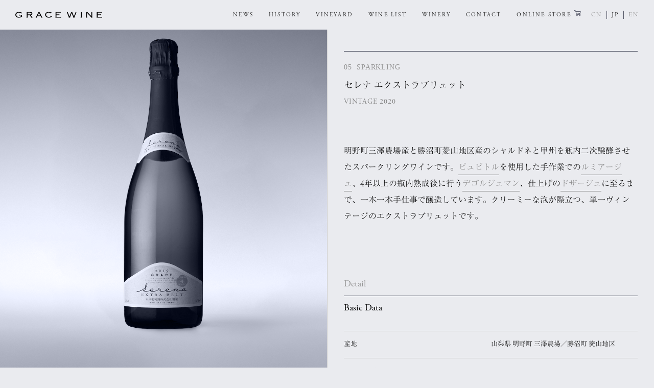

--- FILE ---
content_type: text/html; charset=UTF-8
request_url: https://www.grace-wine.com/wine_list/56/
body_size: 84626
content:
<!DOCTYPE html>
<html class="" lang="jp">
  <head prefix="og: http://ogp.me/ns# fb: http://ogp.me/ns/fb# article: http://ogp.me/ns/article#">
  <meta charset="utf-8">
  <!-------------------------------------------------------------------->
        <link rel="shortcut icon" href="https://www.grace-wine.com/graceweb2022/wp-content/uploads/2022/02/favicon.png">
  
    
  <meta name="viewport" content="width=device-width,initial-scale=1">
  <!-------------------------------------------------------------------->
    
    <!-------------------------------------------------------------------->
  <link rel="stylesheet" href="https://cdn.jsdelivr.net/gh/krishdevdb/reseter.css/css/reseter.min.css">
  <link rel="stylesheet" type="text/css" href="https://www.grace-wine.com/graceweb2022/wp-content/themes/gracewine/css/style.css">
  <link rel="stylesheet" type="text/css" href="https://www.grace-wine.com/graceweb2022/wp-content/themes/gracewine/css/recaptcha.css">
  <script type="text/javascript" src="//typesquare.com/3/tsst/script/ja/typesquare.js?6214953882284bf8b2fa4165ac1e02e5" charset="utf-8"></script>
  <!-------------------------------------------------------------------->
  <link rel="stylesheet" href="https://use.typekit.net/cun1fci.css">
  <!-------------------------------------------------------------------->
  <script>
    (function(d) {
      var config = {
        kitId: 'igu1sfi',
        scriptTimeout: 3000,
        async: true
      },
      h=d.documentElement,t=setTimeout(function(){h.className=h.className.replace(/\bwf-loading\b/g,"")+" wf-inactive";},config.scriptTimeout),tk=d.createElement("script"),f=false,s=d.getElementsByTagName("script")[0],a;h.className+=" wf-loading";tk.src='https://use.typekit.net/'+config.kitId+'.js';tk.async=true;tk.onload=tk.onreadystatechange=function(){a=this.readyState;if(f||a&&a!="complete"&&a!="loaded")return;f=true;clearTimeout(t);try{Typekit.load(config)}catch(e){}};s.parentNode.insertBefore(tk,s)
    })(document);
  </script>
  <!-------------------------------------------------------------------->
    <title>セレナ エクストラブリュット - GRACE WINE</title>

		<!-- All in One SEO 4.5.8 - aioseo.com -->
		<meta name="robots" content="max-image-preview:large" />
		<link rel="canonical" href="https://www.grace-wine.com/wine_list/56/" />
		<meta name="generator" content="All in One SEO (AIOSEO) 4.5.8" />
		<meta property="og:locale" content="ja_JP" />
		<meta property="og:site_name" content="GRACE WINE - Just another WordPress site" />
		<meta property="og:type" content="article" />
		<meta property="og:title" content="セレナ エクストラブリュット - GRACE WINE" />
		<meta property="og:url" content="https://www.grace-wine.com/wine_list/56/" />
		<meta property="article:published_time" content="2022-01-30T08:46:18+00:00" />
		<meta property="article:modified_time" content="2025-11-06T06:14:40+00:00" />
		<meta name="twitter:card" content="summary" />
		<meta name="twitter:title" content="セレナ エクストラブリュット - GRACE WINE" />
		<script type="application/ld+json" class="aioseo-schema">
			{"@context":"https:\/\/schema.org","@graph":[{"@type":"BreadcrumbList","@id":"https:\/\/www.grace-wine.com\/wine_list\/56\/#breadcrumblist","itemListElement":[{"@type":"ListItem","@id":"https:\/\/www.grace-wine.com\/#listItem","position":1,"name":"\u5bb6","item":"https:\/\/www.grace-wine.com\/","nextItem":"https:\/\/www.grace-wine.com\/wine_list\/56\/#listItem"},{"@type":"ListItem","@id":"https:\/\/www.grace-wine.com\/wine_list\/56\/#listItem","position":2,"name":"\u30bb\u30ec\u30ca \u30a8\u30af\u30b9\u30c8\u30e9\u30d6\u30ea\u30e5\u30c3\u30c8","previousItem":"https:\/\/www.grace-wine.com\/#listItem"}]},{"@type":"Organization","@id":"https:\/\/www.grace-wine.com\/#organization","name":"GRACE WINE","url":"https:\/\/www.grace-wine.com\/","logo":{"@type":"ImageObject","url":"https:\/\/www.grace-wine.com\/graceweb2022\/wp-content\/uploads\/2024\/03\/aios_logo.png","@id":"https:\/\/www.grace-wine.com\/wine_list\/56\/#organizationLogo","width":1525,"height":112},"image":{"@id":"https:\/\/www.grace-wine.com\/#organizationLogo"}},{"@type":"WebPage","@id":"https:\/\/www.grace-wine.com\/wine_list\/56\/#webpage","url":"https:\/\/www.grace-wine.com\/wine_list\/56\/","name":"\u30bb\u30ec\u30ca \u30a8\u30af\u30b9\u30c8\u30e9\u30d6\u30ea\u30e5\u30c3\u30c8 - GRACE WINE","inLanguage":"ja","isPartOf":{"@id":"https:\/\/www.grace-wine.com\/#website"},"breadcrumb":{"@id":"https:\/\/www.grace-wine.com\/wine_list\/56\/#breadcrumblist"},"image":{"@type":"ImageObject","url":"https:\/\/www.grace-wine.com\/graceweb2022\/wp-content\/uploads\/2022\/01\/241101_serena.jpg","@id":"https:\/\/www.grace-wine.com\/wine_list\/56\/#mainImage","width":2500,"height":1318},"primaryImageOfPage":{"@id":"https:\/\/www.grace-wine.com\/wine_list\/56\/#mainImage"},"datePublished":"2022-01-30T17:46:18+09:00","dateModified":"2025-11-06T15:14:40+09:00"},{"@type":"WebSite","@id":"https:\/\/www.grace-wine.com\/#website","url":"https:\/\/www.grace-wine.com\/","name":"GRACE WINE","description":"Just another WordPress site","inLanguage":"ja","publisher":{"@id":"https:\/\/www.grace-wine.com\/#organization"}}]}
		</script>
		<!-- All in One SEO -->

<!-- Global site tag (gtag.js) - Google Analytics -->
<script async src="https://www.googletagmanager.com/gtag/js?id=UA-78720694-1"></script>
<script>
  window.dataLayer = window.dataLayer || [];
  function gtag(){dataLayer.push(arguments);}
  gtag('js', new Date());
  gtag('config', 'UA-78720694-1');
</script>
<link rel='dns-prefetch' href='//code.jquery.com' />
<script type="text/javascript">
/* <![CDATA[ */
window._wpemojiSettings = {"baseUrl":"https:\/\/s.w.org\/images\/core\/emoji\/14.0.0\/72x72\/","ext":".png","svgUrl":"https:\/\/s.w.org\/images\/core\/emoji\/14.0.0\/svg\/","svgExt":".svg","source":{"concatemoji":"https:\/\/www.grace-wine.com\/graceweb2022\/wp-includes\/js\/wp-emoji-release.min.js?ver=6.4.7"}};
/*! This file is auto-generated */
!function(i,n){var o,s,e;function c(e){try{var t={supportTests:e,timestamp:(new Date).valueOf()};sessionStorage.setItem(o,JSON.stringify(t))}catch(e){}}function p(e,t,n){e.clearRect(0,0,e.canvas.width,e.canvas.height),e.fillText(t,0,0);var t=new Uint32Array(e.getImageData(0,0,e.canvas.width,e.canvas.height).data),r=(e.clearRect(0,0,e.canvas.width,e.canvas.height),e.fillText(n,0,0),new Uint32Array(e.getImageData(0,0,e.canvas.width,e.canvas.height).data));return t.every(function(e,t){return e===r[t]})}function u(e,t,n){switch(t){case"flag":return n(e,"\ud83c\udff3\ufe0f\u200d\u26a7\ufe0f","\ud83c\udff3\ufe0f\u200b\u26a7\ufe0f")?!1:!n(e,"\ud83c\uddfa\ud83c\uddf3","\ud83c\uddfa\u200b\ud83c\uddf3")&&!n(e,"\ud83c\udff4\udb40\udc67\udb40\udc62\udb40\udc65\udb40\udc6e\udb40\udc67\udb40\udc7f","\ud83c\udff4\u200b\udb40\udc67\u200b\udb40\udc62\u200b\udb40\udc65\u200b\udb40\udc6e\u200b\udb40\udc67\u200b\udb40\udc7f");case"emoji":return!n(e,"\ud83e\udef1\ud83c\udffb\u200d\ud83e\udef2\ud83c\udfff","\ud83e\udef1\ud83c\udffb\u200b\ud83e\udef2\ud83c\udfff")}return!1}function f(e,t,n){var r="undefined"!=typeof WorkerGlobalScope&&self instanceof WorkerGlobalScope?new OffscreenCanvas(300,150):i.createElement("canvas"),a=r.getContext("2d",{willReadFrequently:!0}),o=(a.textBaseline="top",a.font="600 32px Arial",{});return e.forEach(function(e){o[e]=t(a,e,n)}),o}function t(e){var t=i.createElement("script");t.src=e,t.defer=!0,i.head.appendChild(t)}"undefined"!=typeof Promise&&(o="wpEmojiSettingsSupports",s=["flag","emoji"],n.supports={everything:!0,everythingExceptFlag:!0},e=new Promise(function(e){i.addEventListener("DOMContentLoaded",e,{once:!0})}),new Promise(function(t){var n=function(){try{var e=JSON.parse(sessionStorage.getItem(o));if("object"==typeof e&&"number"==typeof e.timestamp&&(new Date).valueOf()<e.timestamp+604800&&"object"==typeof e.supportTests)return e.supportTests}catch(e){}return null}();if(!n){if("undefined"!=typeof Worker&&"undefined"!=typeof OffscreenCanvas&&"undefined"!=typeof URL&&URL.createObjectURL&&"undefined"!=typeof Blob)try{var e="postMessage("+f.toString()+"("+[JSON.stringify(s),u.toString(),p.toString()].join(",")+"));",r=new Blob([e],{type:"text/javascript"}),a=new Worker(URL.createObjectURL(r),{name:"wpTestEmojiSupports"});return void(a.onmessage=function(e){c(n=e.data),a.terminate(),t(n)})}catch(e){}c(n=f(s,u,p))}t(n)}).then(function(e){for(var t in e)n.supports[t]=e[t],n.supports.everything=n.supports.everything&&n.supports[t],"flag"!==t&&(n.supports.everythingExceptFlag=n.supports.everythingExceptFlag&&n.supports[t]);n.supports.everythingExceptFlag=n.supports.everythingExceptFlag&&!n.supports.flag,n.DOMReady=!1,n.readyCallback=function(){n.DOMReady=!0}}).then(function(){return e}).then(function(){var e;n.supports.everything||(n.readyCallback(),(e=n.source||{}).concatemoji?t(e.concatemoji):e.wpemoji&&e.twemoji&&(t(e.twemoji),t(e.wpemoji)))}))}((window,document),window._wpemojiSettings);
/* ]]> */
</script>
<style id='wp-emoji-styles-inline-css' type='text/css'>

	img.wp-smiley, img.emoji {
		display: inline !important;
		border: none !important;
		box-shadow: none !important;
		height: 1em !important;
		width: 1em !important;
		margin: 0 0.07em !important;
		vertical-align: -0.1em !important;
		background: none !important;
		padding: 0 !important;
	}
</style>
<link rel='stylesheet' id='wp-block-library-css' href='https://www.grace-wine.com/graceweb2022/wp-includes/css/dist/block-library/style.min.css?ver=6.4.7' type='text/css' onload=this.media='all' media='print' />
<style id='classic-theme-styles-inline-css' type='text/css'>
/*! This file is auto-generated */
.wp-block-button__link{color:#fff;background-color:#32373c;border-radius:9999px;box-shadow:none;text-decoration:none;padding:calc(.667em + 2px) calc(1.333em + 2px);font-size:1.125em}.wp-block-file__button{background:#32373c;color:#fff;text-decoration:none}
</style>
<style id='global-styles-inline-css' type='text/css'>
body{--wp--preset--color--black: #000000;--wp--preset--color--cyan-bluish-gray: #abb8c3;--wp--preset--color--white: #ffffff;--wp--preset--color--pale-pink: #f78da7;--wp--preset--color--vivid-red: #cf2e2e;--wp--preset--color--luminous-vivid-orange: #ff6900;--wp--preset--color--luminous-vivid-amber: #fcb900;--wp--preset--color--light-green-cyan: #7bdcb5;--wp--preset--color--vivid-green-cyan: #00d084;--wp--preset--color--pale-cyan-blue: #8ed1fc;--wp--preset--color--vivid-cyan-blue: #0693e3;--wp--preset--color--vivid-purple: #9b51e0;--wp--preset--gradient--vivid-cyan-blue-to-vivid-purple: linear-gradient(135deg,rgba(6,147,227,1) 0%,rgb(155,81,224) 100%);--wp--preset--gradient--light-green-cyan-to-vivid-green-cyan: linear-gradient(135deg,rgb(122,220,180) 0%,rgb(0,208,130) 100%);--wp--preset--gradient--luminous-vivid-amber-to-luminous-vivid-orange: linear-gradient(135deg,rgba(252,185,0,1) 0%,rgba(255,105,0,1) 100%);--wp--preset--gradient--luminous-vivid-orange-to-vivid-red: linear-gradient(135deg,rgba(255,105,0,1) 0%,rgb(207,46,46) 100%);--wp--preset--gradient--very-light-gray-to-cyan-bluish-gray: linear-gradient(135deg,rgb(238,238,238) 0%,rgb(169,184,195) 100%);--wp--preset--gradient--cool-to-warm-spectrum: linear-gradient(135deg,rgb(74,234,220) 0%,rgb(151,120,209) 20%,rgb(207,42,186) 40%,rgb(238,44,130) 60%,rgb(251,105,98) 80%,rgb(254,248,76) 100%);--wp--preset--gradient--blush-light-purple: linear-gradient(135deg,rgb(255,206,236) 0%,rgb(152,150,240) 100%);--wp--preset--gradient--blush-bordeaux: linear-gradient(135deg,rgb(254,205,165) 0%,rgb(254,45,45) 50%,rgb(107,0,62) 100%);--wp--preset--gradient--luminous-dusk: linear-gradient(135deg,rgb(255,203,112) 0%,rgb(199,81,192) 50%,rgb(65,88,208) 100%);--wp--preset--gradient--pale-ocean: linear-gradient(135deg,rgb(255,245,203) 0%,rgb(182,227,212) 50%,rgb(51,167,181) 100%);--wp--preset--gradient--electric-grass: linear-gradient(135deg,rgb(202,248,128) 0%,rgb(113,206,126) 100%);--wp--preset--gradient--midnight: linear-gradient(135deg,rgb(2,3,129) 0%,rgb(40,116,252) 100%);--wp--preset--font-size--small: 13px;--wp--preset--font-size--medium: 20px;--wp--preset--font-size--large: 36px;--wp--preset--font-size--x-large: 42px;--wp--preset--spacing--20: 0.44rem;--wp--preset--spacing--30: 0.67rem;--wp--preset--spacing--40: 1rem;--wp--preset--spacing--50: 1.5rem;--wp--preset--spacing--60: 2.25rem;--wp--preset--spacing--70: 3.38rem;--wp--preset--spacing--80: 5.06rem;--wp--preset--shadow--natural: 6px 6px 9px rgba(0, 0, 0, 0.2);--wp--preset--shadow--deep: 12px 12px 50px rgba(0, 0, 0, 0.4);--wp--preset--shadow--sharp: 6px 6px 0px rgba(0, 0, 0, 0.2);--wp--preset--shadow--outlined: 6px 6px 0px -3px rgba(255, 255, 255, 1), 6px 6px rgba(0, 0, 0, 1);--wp--preset--shadow--crisp: 6px 6px 0px rgba(0, 0, 0, 1);}:where(.is-layout-flex){gap: 0.5em;}:where(.is-layout-grid){gap: 0.5em;}body .is-layout-flow > .alignleft{float: left;margin-inline-start: 0;margin-inline-end: 2em;}body .is-layout-flow > .alignright{float: right;margin-inline-start: 2em;margin-inline-end: 0;}body .is-layout-flow > .aligncenter{margin-left: auto !important;margin-right: auto !important;}body .is-layout-constrained > .alignleft{float: left;margin-inline-start: 0;margin-inline-end: 2em;}body .is-layout-constrained > .alignright{float: right;margin-inline-start: 2em;margin-inline-end: 0;}body .is-layout-constrained > .aligncenter{margin-left: auto !important;margin-right: auto !important;}body .is-layout-constrained > :where(:not(.alignleft):not(.alignright):not(.alignfull)){max-width: var(--wp--style--global--content-size);margin-left: auto !important;margin-right: auto !important;}body .is-layout-constrained > .alignwide{max-width: var(--wp--style--global--wide-size);}body .is-layout-flex{display: flex;}body .is-layout-flex{flex-wrap: wrap;align-items: center;}body .is-layout-flex > *{margin: 0;}body .is-layout-grid{display: grid;}body .is-layout-grid > *{margin: 0;}:where(.wp-block-columns.is-layout-flex){gap: 2em;}:where(.wp-block-columns.is-layout-grid){gap: 2em;}:where(.wp-block-post-template.is-layout-flex){gap: 1.25em;}:where(.wp-block-post-template.is-layout-grid){gap: 1.25em;}.has-black-color{color: var(--wp--preset--color--black) !important;}.has-cyan-bluish-gray-color{color: var(--wp--preset--color--cyan-bluish-gray) !important;}.has-white-color{color: var(--wp--preset--color--white) !important;}.has-pale-pink-color{color: var(--wp--preset--color--pale-pink) !important;}.has-vivid-red-color{color: var(--wp--preset--color--vivid-red) !important;}.has-luminous-vivid-orange-color{color: var(--wp--preset--color--luminous-vivid-orange) !important;}.has-luminous-vivid-amber-color{color: var(--wp--preset--color--luminous-vivid-amber) !important;}.has-light-green-cyan-color{color: var(--wp--preset--color--light-green-cyan) !important;}.has-vivid-green-cyan-color{color: var(--wp--preset--color--vivid-green-cyan) !important;}.has-pale-cyan-blue-color{color: var(--wp--preset--color--pale-cyan-blue) !important;}.has-vivid-cyan-blue-color{color: var(--wp--preset--color--vivid-cyan-blue) !important;}.has-vivid-purple-color{color: var(--wp--preset--color--vivid-purple) !important;}.has-black-background-color{background-color: var(--wp--preset--color--black) !important;}.has-cyan-bluish-gray-background-color{background-color: var(--wp--preset--color--cyan-bluish-gray) !important;}.has-white-background-color{background-color: var(--wp--preset--color--white) !important;}.has-pale-pink-background-color{background-color: var(--wp--preset--color--pale-pink) !important;}.has-vivid-red-background-color{background-color: var(--wp--preset--color--vivid-red) !important;}.has-luminous-vivid-orange-background-color{background-color: var(--wp--preset--color--luminous-vivid-orange) !important;}.has-luminous-vivid-amber-background-color{background-color: var(--wp--preset--color--luminous-vivid-amber) !important;}.has-light-green-cyan-background-color{background-color: var(--wp--preset--color--light-green-cyan) !important;}.has-vivid-green-cyan-background-color{background-color: var(--wp--preset--color--vivid-green-cyan) !important;}.has-pale-cyan-blue-background-color{background-color: var(--wp--preset--color--pale-cyan-blue) !important;}.has-vivid-cyan-blue-background-color{background-color: var(--wp--preset--color--vivid-cyan-blue) !important;}.has-vivid-purple-background-color{background-color: var(--wp--preset--color--vivid-purple) !important;}.has-black-border-color{border-color: var(--wp--preset--color--black) !important;}.has-cyan-bluish-gray-border-color{border-color: var(--wp--preset--color--cyan-bluish-gray) !important;}.has-white-border-color{border-color: var(--wp--preset--color--white) !important;}.has-pale-pink-border-color{border-color: var(--wp--preset--color--pale-pink) !important;}.has-vivid-red-border-color{border-color: var(--wp--preset--color--vivid-red) !important;}.has-luminous-vivid-orange-border-color{border-color: var(--wp--preset--color--luminous-vivid-orange) !important;}.has-luminous-vivid-amber-border-color{border-color: var(--wp--preset--color--luminous-vivid-amber) !important;}.has-light-green-cyan-border-color{border-color: var(--wp--preset--color--light-green-cyan) !important;}.has-vivid-green-cyan-border-color{border-color: var(--wp--preset--color--vivid-green-cyan) !important;}.has-pale-cyan-blue-border-color{border-color: var(--wp--preset--color--pale-cyan-blue) !important;}.has-vivid-cyan-blue-border-color{border-color: var(--wp--preset--color--vivid-cyan-blue) !important;}.has-vivid-purple-border-color{border-color: var(--wp--preset--color--vivid-purple) !important;}.has-vivid-cyan-blue-to-vivid-purple-gradient-background{background: var(--wp--preset--gradient--vivid-cyan-blue-to-vivid-purple) !important;}.has-light-green-cyan-to-vivid-green-cyan-gradient-background{background: var(--wp--preset--gradient--light-green-cyan-to-vivid-green-cyan) !important;}.has-luminous-vivid-amber-to-luminous-vivid-orange-gradient-background{background: var(--wp--preset--gradient--luminous-vivid-amber-to-luminous-vivid-orange) !important;}.has-luminous-vivid-orange-to-vivid-red-gradient-background{background: var(--wp--preset--gradient--luminous-vivid-orange-to-vivid-red) !important;}.has-very-light-gray-to-cyan-bluish-gray-gradient-background{background: var(--wp--preset--gradient--very-light-gray-to-cyan-bluish-gray) !important;}.has-cool-to-warm-spectrum-gradient-background{background: var(--wp--preset--gradient--cool-to-warm-spectrum) !important;}.has-blush-light-purple-gradient-background{background: var(--wp--preset--gradient--blush-light-purple) !important;}.has-blush-bordeaux-gradient-background{background: var(--wp--preset--gradient--blush-bordeaux) !important;}.has-luminous-dusk-gradient-background{background: var(--wp--preset--gradient--luminous-dusk) !important;}.has-pale-ocean-gradient-background{background: var(--wp--preset--gradient--pale-ocean) !important;}.has-electric-grass-gradient-background{background: var(--wp--preset--gradient--electric-grass) !important;}.has-midnight-gradient-background{background: var(--wp--preset--gradient--midnight) !important;}.has-small-font-size{font-size: var(--wp--preset--font-size--small) !important;}.has-medium-font-size{font-size: var(--wp--preset--font-size--medium) !important;}.has-large-font-size{font-size: var(--wp--preset--font-size--large) !important;}.has-x-large-font-size{font-size: var(--wp--preset--font-size--x-large) !important;}
.wp-block-navigation a:where(:not(.wp-element-button)){color: inherit;}
:where(.wp-block-post-template.is-layout-flex){gap: 1.25em;}:where(.wp-block-post-template.is-layout-grid){gap: 1.25em;}
:where(.wp-block-columns.is-layout-flex){gap: 2em;}:where(.wp-block-columns.is-layout-grid){gap: 2em;}
.wp-block-pullquote{font-size: 1.5em;line-height: 1.6;}
</style>
<link rel='stylesheet' id='contact-form-7-css' href='https://www.grace-wine.com/graceweb2022/wp-content/plugins/contact-form-7/includes/css/styles.css?ver=5.9.2' type='text/css' media='all' />
<script type="text/javascript" src="https://code.jquery.com/jquery-3.2.1.min.js?ver=6.4.7" id="jquery-js"></script>
<script type="text/javascript" id="loadmore1-js-extra">
/* <![CDATA[ */
var append_post_params = {"ajaxurl":"https:\/\/www.grace-wine.com\/graceweb2022\/wp-admin\/admin-ajax.php","posts":"{\"post_type\":[\"news\"],\"posts_per_page\":5,\"error\":\"\",\"m\":\"\",\"p\":0,\"post_parent\":\"\",\"subpost\":\"\",\"subpost_id\":\"\",\"attachment\":\"\",\"attachment_id\":0,\"name\":\"\",\"pagename\":\"\",\"page_id\":0,\"second\":\"\",\"minute\":\"\",\"hour\":\"\",\"day\":0,\"monthnum\":0,\"year\":0,\"w\":0,\"category_name\":\"\",\"tag\":\"\",\"cat\":\"\",\"tag_id\":\"\",\"author\":\"\",\"author_name\":\"\",\"feed\":\"\",\"tb\":\"\",\"paged\":0,\"meta_key\":\"\",\"meta_value\":\"\",\"preview\":\"\",\"s\":\"\",\"sentence\":\"\",\"title\":\"\",\"fields\":\"\",\"menu_order\":\"\",\"embed\":\"\",\"category__in\":[],\"category__not_in\":[],\"category__and\":[],\"post__in\":[],\"post__not_in\":[],\"post_name__in\":[],\"tag__in\":[],\"tag__not_in\":[],\"tag__and\":[],\"tag_slug__in\":[],\"tag_slug__and\":[],\"post_parent__in\":[],\"post_parent__not_in\":[],\"author__in\":[],\"author__not_in\":[],\"search_columns\":[],\"ignore_sticky_posts\":false,\"suppress_filters\":false,\"cache_results\":true,\"update_post_term_cache\":true,\"update_menu_item_cache\":false,\"lazy_load_term_meta\":true,\"update_post_meta_cache\":true,\"nopaging\":false,\"comments_per_page\":\"50\",\"no_found_rows\":false,\"order\":\"DESC\"}","current_page":"1","max_page":"15","actionName":"loadmore1","autoLoad":"","postTypeAttr":"data-js_ajaxposttype1"};
/* ]]> */
</script>
<script type="text/javascript" src="https://www.grace-wine.com/graceweb2022/wp-content/themes/gracewine/js/ajax-append-post.js" id="loadmore1-js"></script>
<link rel="https://api.w.org/" href="https://www.grace-wine.com/wp-json/" /><link rel="alternate" type="application/json" href="https://www.grace-wine.com/wp-json/wp/v2/wine_list/56" /><link rel="EditURI" type="application/rsd+xml" title="RSD" href="https://www.grace-wine.com/graceweb2022/xmlrpc.php?rsd" />
<meta name="generator" content="WordPress 6.4.7" />
<link rel='shortlink' href='https://www.grace-wine.com/?p=56' />
<link rel="alternate" type="application/json+oembed" href="https://www.grace-wine.com/wp-json/oembed/1.0/embed?url=https%3A%2F%2Fwww.grace-wine.com%2Fwine_list%2F56%2F" />
<link rel="alternate" type="text/xml+oembed" href="https://www.grace-wine.com/wp-json/oembed/1.0/embed?url=https%3A%2F%2Fwww.grace-wine.com%2Fwine_list%2F56%2F&#038;format=xml" />
</head>
  <body>
    <div class="">
    <div class="" style="position: fixed;left: 0;top: 0;width: 100%;height: 100%;background: white;z-index: 100000;" data-js_loading></div>
  <script type="text/javascript">
  (function() {
    jQuery.noConflict();
    jQuery(jQuery(window).on('load', function() {
      var cAttr = 'data-js_loading';
      var vObj = jQuery('[' + cAttr + ']');
      ////////////////////
      var cClass = 'is-loaded';

      jQuery(vObj).fadeOut('normal', function(){
        // コールバック関数
        var cAttr = 'data-js-top-mv';
        var vObj = jQuery('[' + cAttr + ']')
        var cClass = 'is-current';
        setTimeout(function(){
          vObj.addClass(cClass)
        }, 1500);
      });
    }));
  })();
  </script>
</div>
<header class="c_header" data-js-header data-js-modal-site-header>
  <div class="c_header__wrap01" data-js_gnavi-back>
    <div class="c_header__wrap03">
      <a class="c_header__wrap02" href="/" data-js-header-logo>
        <svg class="c_header__logo01" xmlns="http://www.w3.org/2000/svg" width="572.318" height="42" viewBox="0 0 572.318 42">
  <g id="グループ_6192" data-name="グループ 6192" transform="translate(45.999 -158)">
    <g id="グループ_5363" data-name="グループ 5363" transform="translate(-45.999 158)">
      <g id="グループ_5362" data-name="グループ 5362" transform="translate(0 0)">
        <path id="パス_12705" data-name="パス 12705" d="M34.98,28.261c-1.9,0-2.658.441-2.658,1.622h-.916v-8.71h.916c0,1.551.909,2.212,2.658,2.212H51.331v.888c-1.065,0-1.371.293-1.371,1.919v6.422c0,1.7.379,1.92,1.371,2.141v.887A36.247,36.247,0,0,1,29.58,43.319c-13.382,0-23.265-7.973-23.265-19.343C6.315,12.461,15.9,3.6,28.825,3.6,41.9,3.6,45.78,8.622,47.6,8.622c.837,0,1.064-.441,1.37-.887l.911.593-5.323,7.6-.911-.591a1.266,1.266,0,0,0,.3-.884c0-1.7-6.463-5.832-14.979-5.832-11.408,0-16.425,6.941-16.425,14.762,0,9.6,7.6,14.915,15.667,14.915,6.536,0,12.087-1.845,15.51-4.431V28.261Z" transform="translate(-6.315 -2.538)" fill="#000000"/>
        <path id="パス_12706" data-name="パス 12706" d="M74.108,40.124c0,1.032.378,1.771,1.824,1.771v.885H65.894V41.9c1.446,0,1.828-.739,1.828-1.771V6.631c0-1.031-.381-1.767-1.828-1.767V3.978H91.369c10.038,0,14.067,3.762,14.067,10.77,0,6.052-3.193,9.887-10.721,10.843L104.3,39.975c1.06,1.553,1.44,1.92,2.963,1.92v.885H96.31V41.9c1.293,0,1.526-.221,1.526-.666a1.981,1.981,0,0,0-.384-.81L88.1,25.962H74.108Zm0-19.181H90.761c6.158,0,8.442-2.432,8.442-6.342,0-3.837-1.751-5.609-8.825-5.609H74.108Z" transform="translate(6.705 -2.456)" fill="#000000"/>
        <path id="パス_12707" data-name="パス 12707" d="M130.867,32.452l-2.587,5.9a11.621,11.621,0,0,0-1.064,2.731c0,.517.381.811,1.293.811v.885h-9.352V41.9c1.292,0,1.6-.221,3.118-3.467l13.761-29.8c.762-1.7,1.219-2.361,1.219-2.877,0-.442-.608-.885-1.368-.885V3.978h11.1v.885c-.915,0-1.217.294-1.217.885s.531,1.4,1.368,3.1l14.6,29.363c1.746,3.466,1.825,3.687,3.573,3.687v.885h-10.57V41.9c1.216,0,1.519-.366,1.519-1.032,0-.443-.152-.739-.987-2.51l-2.888-5.9Zm2.435-4.868h16.5l-8.594-17.41Z" transform="translate(14.222 -2.456)" fill="#000000"/>
        <path id="パス_12708" data-name="パス 12708" d="M217.025,36.971l-.988.665a1.387,1.387,0,0,0-1.141-.518c-1.064,0-5.855,6.2-18.555,6.2-14.22,0-23.953-8.933-23.953-20.818,0-9.967,9.124-18.9,23.651-18.9a38.177,38.177,0,0,1,11.936,1.991c2.967.958,4.717,2,5.552,2,.762,0,.836-.3,1.139-.667l.916.59-4.716,7.9-.988-.442a1.631,1.631,0,0,0,.379-.961c0-1.622-6.539-5.387-14.6-5.387-8.214,0-17.033,4.427-17.033,14.616,0,8.933,9.051,15.062,18.4,15.062,7.225,0,13.763-4.8,13.763-6.794a2.148,2.148,0,0,0-.38-1.033l.989-.59Z" transform="translate(23.928 -2.538)" fill="#000000"/>
        <path id="パス_12709" data-name="パス 12709" d="M230.6,6.868c0-1.033-.379-1.771-1.823-1.771V4.209h31.862c2.581,0,3.04-.37,3.04-1.48h.912v8.429h-.912c0-1.257-.684-2.071-2.967-2.071H236.994V20.769h15.438c1.824,0,3.115-.517,3.115-2.068h.918v8.943h-.918c0-1.475-.835-1.992-2.965-1.992H236.994V38.221h25.4c2.129,0,3.118-.667,3.118-2.517h.911v9.025h-.911c0-1.185-.758-1.629-2.661-1.629H228.782v-.887c1.444,0,1.823-.741,1.823-1.775Z" transform="translate(34.3 -2.729)" fill="#000000"/>
        <path id="パス_12710" data-name="パス 12710" d="M305.961,42.781V41.9c1.371,0,1.524-.221,1.524-.811a8.622,8.622,0,0,0-.608-2.286L294.707,7.37c-.608-1.7-1.217-2.506-2.583-2.506V3.978h9.96v.885c-1.293,0-1.673.443-1.673,1.105a8.564,8.564,0,0,0,.836,2.288l10.266,26.7h.151L321.856,6.853a3.6,3.6,0,0,0,.228-1.1c0-.664-.38-.885-1.142-.885V3.978h10.568v.885c-.909,0-1.367.221-1.367.96a7.959,7.959,0,0,0,.684,2.063l9.888,26.189h.15L350.977,7.52a4.762,4.762,0,0,0,.457-1.624c0-.589-.681-1.032-1.671-1.032V3.978h9.579v.885c-1.291,0-1.75.586-2.508,2.506l-11.94,31.28a8.646,8.646,0,0,0-.835,2.58c0,.517.377.666,1.521.666v.885H335.539V41.9c1.3,0,1.526-.294,1.526-.739a9.587,9.587,0,0,0-.84-2.506L326.037,11.795h-.15L315.7,39.389a4.661,4.661,0,0,0-.457,1.767c0,.445.536.739,1.521.739v.885Z" transform="translate(45.281 -2.456)" fill="#000000"/>
        <path id="パス_12711" data-name="パス 12711" d="M369,42.781V41.9c1.443,0,1.824-.739,1.824-1.771V6.631c0-1.031-.381-1.767-1.824-1.767V3.978h10.037v.885c-1.446,0-1.826.736-1.826,1.767V40.124c0,1.032.379,1.771,1.826,1.771v.885Z" transform="translate(60.521 -2.456)" fill="#000000"/>
        <path id="パス_12712" data-name="パス 12712" d="M437.2,33.043h.152V6.631c0-1.031-.378-1.767-1.825-1.767V3.978h9.127v.885c-1.447,0-1.825.736-1.825,1.767V40.124c0,1.032.378,1.771,1.825,1.771v.885h-9.736V41.9c.991,0,1.524-.149,1.524-.59a2.3,2.3,0,0,0-.762-1.4L408.606,10.026v30.1c0,1.032.382,1.771,1.827,1.771v.885h-9.124V41.9c1.444,0,1.825-.739,1.825-1.771V6.631c0-1.031-.381-1.767-1.825-1.767V3.978h12.848v.885c-1.141,0-1.442.221-1.442.81a1.681,1.681,0,0,0,.606.958Z" transform="translate(63.742 -2.456)" fill="#000000"/>
        <path id="パス_12713" data-name="パス 12713" d="M460.275,6.868c0-1.033-.381-1.771-1.828-1.771V4.209h31.862c2.585,0,3.043-.37,3.043-1.48h.914v8.429h-.914c0-1.257-.682-2.071-2.966-2.071H466.66V20.769H482.1c1.827,0,3.117-.517,3.117-2.068h.914v8.943h-.914c0-1.475-.836-1.992-2.965-1.992H466.66V38.221h25.4c2.126,0,3.116-.667,3.116-2.517h.912v9.025h-.912c0-1.185-.76-1.629-2.661-1.629H458.447v-.887c1.446,0,1.828-.741,1.828-1.775Z" transform="translate(76.229 -2.729)" fill="#000000"/>
      </g>
    </g>
  </g>
</svg>
      </a>

      <nav class="c_header__wrap04">
        <ul class="c_header__list01">
                                            <li class="c_header__item01" data-js_gnavi-parent="1">
              <a class="c_header__link01" href="/news/" >
                NEWS                              </a>

              


            </li>
                                  <li class="c_header__item01" data-js_gnavi-parent="2">
              <a class="c_header__link01" href="/history/" >
                HISTORY                              </a>

              


            </li>
                                  <li class="c_header__item01" data-js_gnavi-parent="3">
              <a class="c_header__link01" href="/vineyard/" >
                VINEYARD                              </a>

              


            </li>
                                  <li class="c_header__item01" data-js_gnavi-parent="4">
              <a class="c_header__link01" href="/wine_list/" >
                WINE LIST                              </a>

                              <ul class="c_header__list02" data-js_gnavi-child="4">
                                      <li class="c_header__item02">
                      <a class="" href="/wine_list/#01">
                        01KOSHU MISAWA VINEYARD                      </a>
                    </li>
                                      <li class="c_header__item02">
                      <a class="" href="/wine_list/#02">
                        02 CUVÉE MISAWA                      </a>
                    </li>
                                      <li class="c_header__item02">
                      <a class="" href="/wine_list/#03">
                        03 KOSHU                      </a>
                    </li>
                                      <li class="c_header__item02">
                      <a class="" href="/wine_list/#04">
                        04 RED &amp; ROSÉ                      </a>
                    </li>
                                      <li class="c_header__item02">
                      <a class="" href="/wine_list/#05">
                        05 SPARKLING                      </a>
                    </li>
                                      <li class="c_header__item02">
                      <a class="" href="/wine_list/#06">
                        06 FORTIFIED WINE                      </a>
                    </li>
                                  </ul>
              


            </li>
                                  <li class="c_header__item01" data-js_gnavi-parent="5">
              <a class="c_header__link01" href="/winery/" >
                WINERY                              </a>

              


            </li>
                                  <li class="c_header__item01" data-js_gnavi-parent="6">
              <a class="c_header__link01" href="/contact/" >
                CONTACT                              </a>

              


            </li>
                                  <li class="c_header__item01" data-js_gnavi-parent="7">
              <a class="c_header__link01" href="https://www.shop.grace-wine.com/" >
                ONLINE STORE                                  <img class="" src="https://www.grace-wine.com/graceweb2022/wp-content/themes/gracewine/img/cart.svg" alt="">
                              </a>

              


            </li>
                                        </ul>
        <ul class="c_langNav01">
        <li class="c_langNav01__item01">
      <a class="c_langNav01__link01   c_langNav01__link01_header" href="/cn/wine_list/56/">
        CN      </a>
    </li>
      <li class="c_langNav01__item01">
      <a class="c_langNav01__link01  is-current c_langNav01__link01_header" href="/wine_list/56/">
        JP      </a>
    </li>
      <li class="c_langNav01__item01">
      <a class="c_langNav01__link01   c_langNav01__link01_header" href="/en/wine_list/56/">
        EN      </a>
    </li>
  </ul>
      </nav>

      <div class="c_header__wrap05">
        <a class="" href="https://www.shop.grace-wine.com/">
          <img class="c_header__img01" src="https://www.grace-wine.com/graceweb2022/wp-content/themes/gracewine/img/cart.svg" alt="">
        </a>

        

              <div class="c_spMenu">
    <div class="c_spMenu__wrap03">
            <p class="c_spMenu__btn" data-js_sp_menu_btn>
        <a href="javascript:void(0);"></a>
      </p>

      <nav class="c_spMenu__wrap01" data-js_sp_menu_contents>
        <ul class="c_spMenu__list01">
                      <li data-js_menu_child_master>
                <div class="c_spMenu__wrap02 ">
    <a class="c_spMenu__txt" href="/news/" data-js_menu_link>
      NEWS    </a>

          <a class="c_spMenu__icon c_spMenu__icon_arw" href="/news/"></a>
    
  </div>
                                                                                </li>
                      <li data-js_menu_child_master>
                <div class="c_spMenu__wrap02 ">
    <a class="c_spMenu__txt" href="/history/" data-js_menu_link>
      HISTORY    </a>

          <a class="c_spMenu__icon c_spMenu__icon_arw" href="/history/"></a>
    
  </div>
                                                                                </li>
                      <li data-js_menu_child_master>
                <div class="c_spMenu__wrap02 ">
    <a class="c_spMenu__txt" href="/vineyard/" data-js_menu_link>
      VINEYARD    </a>

          <a class="c_spMenu__icon c_spMenu__icon_arw" href="/vineyard/"></a>
    
  </div>
                                                                                </li>
                      <li data-js_menu_child_master>
                <div class="c_spMenu__wrap02 c_spMenu__wrap02_hasChild">
    <a class="c_spMenu__txt" href="/wine_list/" data-js_menu_link>
      WINE LIST    </a>

          <div class="c_spMenu__icon c_spMenu__icon_pm" data-js_menu_child_btn></div>
    
  </div>
                                                    <ul class="" data-js_menu_contents>
              <li data-js_menu_child_master>
            <div class="c_spMenu__wrap02 ">
    <a class="c_spMenu__txt" href="/wine_list/#01" data-js_menu_link>
      01KOSHU MISAWA VINEYARD    </a>

          <a class="c_spMenu__icon c_spMenu__icon_arw" href="/wine_list/#01"></a>
    
  </div>
          
                  </li>
              <li data-js_menu_child_master>
            <div class="c_spMenu__wrap02 ">
    <a class="c_spMenu__txt" href="/wine_list/#02" data-js_menu_link>
      02 CUVÉE MISAWA    </a>

          <a class="c_spMenu__icon c_spMenu__icon_arw" href="/wine_list/#02"></a>
    
  </div>
          
                  </li>
              <li data-js_menu_child_master>
            <div class="c_spMenu__wrap02 ">
    <a class="c_spMenu__txt" href="/wine_list/#03" data-js_menu_link>
      03 KOSHU    </a>

          <a class="c_spMenu__icon c_spMenu__icon_arw" href="/wine_list/#03"></a>
    
  </div>
          
                  </li>
              <li data-js_menu_child_master>
            <div class="c_spMenu__wrap02 ">
    <a class="c_spMenu__txt" href="/wine_list/#04" data-js_menu_link>
      04 RED &amp; ROSÉ    </a>

          <a class="c_spMenu__icon c_spMenu__icon_arw" href="/wine_list/#04"></a>
    
  </div>
          
                  </li>
              <li data-js_menu_child_master>
            <div class="c_spMenu__wrap02 ">
    <a class="c_spMenu__txt" href="/wine_list/#05" data-js_menu_link>
      05 SPARKLING    </a>

          <a class="c_spMenu__icon c_spMenu__icon_arw" href="/wine_list/#05"></a>
    
  </div>
          
                  </li>
              <li data-js_menu_child_master>
            <div class="c_spMenu__wrap02 ">
    <a class="c_spMenu__txt" href="/wine_list/#06" data-js_menu_link>
      06 FORTIFIED WINE    </a>

          <a class="c_spMenu__icon c_spMenu__icon_arw" href="/wine_list/#06"></a>
    
  </div>
          
                  </li>
          </ul>

                            </li>
                      <li data-js_menu_child_master>
                <div class="c_spMenu__wrap02 ">
    <a class="c_spMenu__txt" href="/winery/" data-js_menu_link>
      WINERY    </a>

          <a class="c_spMenu__icon c_spMenu__icon_arw" href="/winery/"></a>
    
  </div>
                                                                                </li>
                      <li data-js_menu_child_master>
                <div class="c_spMenu__wrap02 ">
    <a class="c_spMenu__txt" href="/contact/" data-js_menu_link>
      CONTACT    </a>

          <a class="c_spMenu__icon c_spMenu__icon_arw" href="/contact/"></a>
    
  </div>
                                                                                </li>
                      <li data-js_menu_child_master>
                <div class="c_spMenu__wrap02 ">
    <a class="c_spMenu__txt" href="https://www.shop.grace-wine.com/" data-js_menu_link>
      ONLINE STORE    </a>

          <a class="c_spMenu__icon c_spMenu__icon_arw" href="https://www.shop.grace-wine.com/"></a>
    
  </div>
                                                                                </li>
                  </ul>
        <div class="c_spMenu__wrap04">
  <div class="l_btm50">
    <ul class="c_listSNS01">
      <li class="c_listSNS01__item01">
      <a class="" href="https://www.instagram.com/gracewine_1923/">
                    <img class="c_listSNS01__icon01" src="https://www.grace-wine.com/graceweb2022/wp-content/themes/gracewine/img/icon_insta.svg" alt="セレナ エクストラブリュット">
                          </a>
    </li>
      <li class="c_listSNS01__item01">
      <a class="" href="https://note.com/gracewine">
                    <img class="c_listSNS01__icon01" src="https://www.grace-wine.com/graceweb2022/wp-content/themes/gracewine/img/icon_note.svg" alt="セレナ エクストラブリュット">
                          </a>
    </li>
      <li class="c_listSNS01__item01">
      <a class="" href="/mail-magazine/">
                  <div class="c_listSNS01__01">
                    <img class="c_listSNS01__icon01" src="https://www.grace-wine.com/graceweb2022/wp-content/themes/gracewine/img/icon_mail.svg" alt="セレナ エクストラブリュット">
                          <p class="c_listSNS01__txt01">
                MAIL MAGAZINE              </p>
                              </div>
              </a>
    </li>
  </ul>
  </div>

  <ul class="c_langNav01">
        <li class="c_langNav01__item01">
      <a class="c_langNav01__link01 c_langNav01__link01_dot  " href="/cn/wine_list/56/">
        CN      </a>
    </li>
      <li class="c_langNav01__item01">
      <a class="c_langNav01__link01 c_langNav01__link01_dot is-current " href="/wine_list/56/">
        JP      </a>
    </li>
      <li class="c_langNav01__item01">
      <a class="c_langNav01__link01 c_langNav01__link01_dot  " href="/en/wine_list/56/">
        EN      </a>
    </li>
  </ul>
</div>
      </nav>
    </div>
    <script type="text/javascript">
    (function() {
      jQuery.noConflict();
      jQuery(jQuery(window).on('load', function() {
        var cContentsAttr = 'data-js_sp_menu_contents';
        var cBtnAttr = 'data-js_sp_menu_btn';
        var cHLAttr = 'data-js-header-logo';

        var vContentsObj = jQuery('[' + cContentsAttr + ']');
        var vBtnObj = jQuery('[' + cBtnAttr + ']');
        var vHLObj = jQuery('[' + cHLAttr + ']');

        ////////////////////////////////

        var cChildMasterAttr1 = 'data-js_menu_child_master';
        var cChildBtnAttr1 = 'data-js_menu_child_btn';
        var cChildContentsAttr1 = 'data-js_menu_contents';

        var vChildBtnObj1 = jQuery('[' + cChildBtnAttr1 + ']');

        var cLinkAttr1 = 'data-js_menu_link';
        var vLinkObj1 = jQuery('[' + cLinkAttr1 + ']');
        ////////////////////////////////

        var cClass = "is-current";

        ////////////////////////////////

        jQuery(window).resize(function() {
          fClose();
        });

        function fClose(){
          jQuery(vBtnObj).removeClass(cClass);
          jQuery(vContentsObj).slideUp();
          jQuery('html').css('overflow', 'auto');
          jQuery(vHLObj).removeClass(cClass);
        }

        jQuery(vBtnObj).on('click', function () {
          if(jQuery(this).hasClass(cClass)){
            fClose();
          }else{
            jQuery(this).addClass(cClass);
            jQuery(vContentsObj).slideDown();
            jQuery(vHLObj).addClass(cClass);
            jQuery('html').css('overflow', 'hidden');
          }
        });
        jQuery(vLinkObj1).on('click', function () {
          jQuery(vBtnObj).removeClass(cClass);
          jQuery(vContentsObj).slideUp();
        });


        jQuery(vChildBtnObj1).on('click', function () {
          var vContents = jQuery(this).closest('[' + cChildMasterAttr1 + ']').find('[' + cChildContentsAttr1 + ']')[0];

          if(jQuery(this).hasClass(cClass)){
            jQuery(this).removeClass(cClass);
            jQuery(vContents).slideUp();
          }else{
            jQuery(this).addClass(cClass);
            jQuery(vContents).slideDown();
          }
        });
      }));
    })();
    </script>
  </div>
      </div>

    </div>

  </div>


</header>
    <main class="" >
      <div class="" data-js-fs-fixed-threshold></div>
      <div class="l_wrap03">

                
        

        <div class="l_wrap03__PC">
          <div class="l_width04">
            <div class="l_width04__01">
              <div class="l_wrap02 l_wrap02_01">

                <div class="l_wrap02__07 l_wrap02__07_01" data-js-fs-target-3>
                  <div class="l_wrap02__14 l_wrap02__14_01" data-js-fs-target-1>
                                        <div class="c_img01" data-js-fs-target-6="1">
                      

                      <div class="c_img01__wrap02 u_hov01 u_hov01_01" data-js-load>
                        <img class="c_img01__01" src="https://www.grace-wine.com/graceweb2022/wp-content/uploads/2022/01/241101_serena.jpg" alt="セレナ エクストラブリュット">
                      </div>

                                          </div>

                    
                    
                  </div>

                </div>
                                <div class="l_wrap02__06" >
                  <div class="l_wrap02__12" data-js-fs-target-7>
                    <div class="l_wrap02__08 l_wrap02__08_01" data-js-hover-pop-up-range>
                      <div class="l_wrap02__03" data-js-fs-target-4="1">
                        <div class="l_wrap02__04 l_wrap02__04_02">
                          <div class="l_wrap02__05">

                            <div class="l_btm70">
                              <div class="l_btm05">
  <div class="c_txt10 c_txt10_01">
    <div class="c_txt10__wrap01">
  <span class="c_txt10__num">
    05  </span>
  <span class="c_txt10__str">
    SPARKLING  </span>
</div>
  </div>
</div>
<div class="l_btm05">
  <h1 class="c_txt17">
    セレナ エクストラブリュット  </h1>
</div>

<p class="c_txt15">
  VINTAGE 2020</p>

                            </div>
                            <div class="l_btm100">
                              <p class="c_txt02 c_txt02_01 u_clrBlack01">
                                明野町三澤農場産と勝沼町菱山地区産のシャルドネと甲州を瓶内二次醗酵させたスパークリングワインです。<a>ピュピトル</a>を使用した手作業での<a>ルミアージュ</a>、4年以上の瓶内熟成後に行う<a>デゴルジュマン</a>、仕上げの<a>ドザージュ</a>に至るまで、一本一本手仕事で醸造しています。クリーミーな泡が際立つ、単一ヴィンテージのエクストラブリュットです。                              </p>
                            </div>

                          </div>

                        </div>
                        <div class="l_wrap02__04 l_wrap02__04_02">
                          <div class="l_wrap02__05">
                            <h2 class="c_txt04 c_txt04_03">
                              <span class="u_font01">Detail</span>
                            </h2>
                                                        <div class="l_wrap02__15">
                              <div class="l_btm30">
                                <h3 class="c_txt04 u_clrBlack01">
                                  <span class="u_font01">Basic Data</span>
                                </h3>
                              </div>
                                <dl class="c_dl01">
      <div class="c_dl01__wrap01">
      <dt class="c_dl01__dt">
        産地      </dt>
      <dd class="c_dl01__dd">
        山梨県 明野町 三澤農場／勝沼町 菱山地区      </dd>
    </div>
      <div class="c_dl01__wrap01">
      <dt class="c_dl01__dt">
        ブドウ品種      </dt>
      <dd class="c_dl01__dd">
        シャルドネ、甲州      </dd>
    </div>
      <div class="c_dl01__wrap01">
      <dt class="c_dl01__dt">
        醸造法      </dt>
      <dd class="c_dl01__dd">
        瓶内二次醗酵　瓶内熟成48カ月      </dd>
    </div>
      <div class="c_dl01__wrap01">
      <dt class="c_dl01__dt">
        タイプ      </dt>
      <dd class="c_dl01__dd">
        エクストラ・ブリュット（辛口）      </dd>
    </div>
      <div class="c_dl01__wrap01">
      <dt class="c_dl01__dt">
        デゴルジュマン日      </dt>
      <dd class="c_dl01__dd">
        2025年4月      </dd>
    </div>
  </dl>
                            </div>
                                                                                                                  <div class="l_wrap02__15">
                                <div class="l_btm30">
                                  <h3 class="c_txt04 u_clrBlack01">
                                    <span class="u_font01">Vintage</span>
                                  </h3>
                                </div>
                                <div class="c_slick05" data-js-slick05 dir="rtl">
      <div class="c_slick05__wrap01" data-js-slick05-year="2020">
      <div class="">
        <p class="c_txt02 c_txt02_01 c_txt02_05 u_clrBlack01">
          <span class="u_font01">
            2020          </span>
        </p>
        <p class="c_txt02 c_txt02_01 c_txt02_05 u_clrBlack01">
          暖かな冬から春へと季節が移ろい、ブドウの芽吹きは良好でした。その後、開花・結実期までは適雨、多照でブドウは順調に成長しました。一転、梅雨のシーズンになると長雨、日照不足により、ブドウの生育は停滞しましたが、適切な防除と笠かけを施し、わずかな被害で済みました。 梅雨が明け、本格的な夏のシーズンに入ると、それまでの日照不足を補うかのような好天が続き、遅延していたブドウの成熟も徐々に回復、甲州の収穫開始は例年並みとなりました。9月の秋雨や10月の台風14号の影響により、収穫後半まで気の抜けないシーズンとなりましたが、病果を摘粒しながら適切な熟期までブドウを管理したおかげで、健全なブドウで仕込むことができました。        </p>
      </div>
    </div>
      <div class="c_slick05__wrap01" data-js-slick05-year="2019">
      <div class="">
        <p class="c_txt02 c_txt02_01 c_txt02_05 u_clrBlack01">
          <span class="u_font01">
            2019          </span>
        </p>
        <p class="c_txt02 c_txt02_01 c_txt02_05 u_clrBlack01">
          4月から6月は、天候に恵まれ順調な生育となりました。<br />
山梨県全体では、7月は降雨日があり、8月は曇天日が続きましたが、自社の農場では雨の影響も少なく、適切な管理のもとブドウへの影響は最小限に抑えました。9月は好天が続き、成熟期目前で夏の後れを取り戻す天候となりました。10月には記録的な台風・大雨が日本列島を襲いましたが、畑への被害は少なく、熟期を待ち収穫することができました。収穫期まで、細やかな手入れを行い、最良の状態で収穫を迎える事ができました。<br />
2019年産は総じて酸のレベルが高く、出来上がったワインは引き締まった緊張感が感じられる仕上がりとなりました。        </p>
      </div>
    </div>
      <div class="c_slick05__wrap01" data-js-slick05-year="2018">
      <div class="">
        <p class="c_txt02 c_txt02_01 c_txt02_05 u_clrBlack01">
          <span class="u_font01">
            2018          </span>
        </p>
        <p class="c_txt02 c_txt02_01 c_txt02_05 u_clrBlack01">
          ブドウの生育期(4月~6月)は少雨、多照で経過して平年に比べて1週間ほど生育促進し、病害等も少なく、シャルドネの開花期は6月上旬でした。その後も適度な降水量と好天が続き7月中・下旬にヴェレゾンとなり、例年よりも早い収穫となりました。収穫時は前半の好天を活かし、後半は雨の合間を縫う収穫を行い平年並みの収量となりました。        </p>
      </div>
    </div>
      <div class="c_slick05__wrap01" data-js-slick05-year="2017">
      <div class="">
        <p class="c_txt02 c_txt02_01 c_txt02_05 u_clrBlack01">
          <span class="u_font01">
            2017          </span>
        </p>
        <p class="c_txt02 c_txt02_01 c_txt02_05 u_clrBlack01">
          初夏に過去例を見ない程の低降水量と好天が続く中、新梢の節間は例年よりも狭く降雨で繁殖する病気も少ないなど、健全で充実したキャノピーが生育していきました。一方でこのような極端な降水量の少なさはブドウの開花～結実にも影響を及ぼし、自然収量制限の状態となったことは2017 年の特徴の一つです。<br />
その後の梅雨期としても平年の半分の降水量となったことは、高品質への大きな期待を抱かせる条件となりました。8 月下旬は、夏空が広がり、そのまま秋雨前線が殆ど現れないまま9 月を迎えます。この好天は、10月初旬まで続きましたが、10月中旬からは例年より遅く南下した秋雨前線と2 つの台風に見舞われました。そんな中でもそれまでの好天のアドヴァンテージを生かし、さらに成熟のタイミングをピンポイントで見極め、適期に収穫を行ったことにより2017 年らしさを表現するブドウを収穫することが出来たヴィンテージとなりました。<br />
長期熟成に耐えられる単一ヴィンテージの仕上がりで、引き締まった酸とフルーツの凝縮度がこの年の味わいを表しています。        </p>
      </div>
    </div>
  </div>

                              </div>
                                                                                  </div>
                        </div>
                      </div>
                                            
                    </div>

                  </div>

                </div>

              </div>

            </div>
          </div>
        </div>
        <div class="l_wrap03__SP" data-js-hover-pop-up-range>
          <div class="l_wrap12">
            <img class="c_img05" src="https://www.grace-wine.com/graceweb2022/wp-content/uploads/2022/01/241101_serena.jpg" alt="セレナ エクストラブリュット">
          </div>

          <div class="l_width01">
            <div class="l_width01__01">

              <div class="l_btm50">
                <div class="l_btm05">
  <div class="c_txt10 c_txt10_01">
    <div class="c_txt10__wrap01">
  <span class="c_txt10__num">
    05  </span>
  <span class="c_txt10__str">
    SPARKLING  </span>
</div>
  </div>
</div>
<div class="l_btm05">
  <h1 class="c_txt17">
    セレナ エクストラブリュット  </h1>
</div>

<p class="c_txt15">
  VINTAGE 2020</p>
              </div>

              

              <div class="l_btm50">
                <p class="c_txt02 c_txt02_01 u_clrBlack01">
                  明野町三澤農場産と勝沼町菱山地区産のシャルドネと甲州を瓶内二次醗酵させたスパークリングワインです。<a>ピュピトル</a>を使用した手作業での<a>ルミアージュ</a>、4年以上の瓶内熟成後に行う<a>デゴルジュマン</a>、仕上げの<a>ドザージュ</a>に至るまで、一本一本手仕事で醸造しています。クリーミーな泡が際立つ、単一ヴィンテージのエクストラブリュットです。                </p>
              </div>

            </div>
          </div>



          <div class="l_wrap04 l_wrap04_01">

            <div class="l_wrap04__wrap01">              <div class="l_width01__05">
                <h2 class="c_txt04 c_txt04_01">
                  <div class="l_width01__04">
                    <span class="u_font01">Detail</span>
                  </div>
                </h2>
              </div>

              <div class="l_wrap04__wrap02">
                <div class="l_wrap04__wrap06">

                                      <div class="l_wrap04__wrap03" data-js-pull-down-master>                      <div class="l_width01__05 l_width01__05_01">
                        <h3 class="c_txt04 c_txt04_02 u_clrBlack01" data-js-pull-down-btn>
                          <div class="l_width01__04 u_arwPullDown01" data-js-pull-down__arw>
                            <span class="u_font01">Basic Data</span>
                          </div>
                        </h3>
                      </div>

                      <div class="l_wrap04__wrap04 l_wrap04__wrap04_01" data-js-pull-down__contents>
                        <div class="l_width01__04">
                          <div class="l_width01__05">
                            <div class="l_wrap04__wrap05">                              <dl class="c_dl01">
      <div class="c_dl01__wrap01">
      <dt class="c_dl01__dt">
        産地      </dt>
      <dd class="c_dl01__dd">
        山梨県 明野町 三澤農場／勝沼町 菱山地区      </dd>
    </div>
      <div class="c_dl01__wrap01">
      <dt class="c_dl01__dt">
        ブドウ品種      </dt>
      <dd class="c_dl01__dd">
        シャルドネ、甲州      </dd>
    </div>
      <div class="c_dl01__wrap01">
      <dt class="c_dl01__dt">
        醸造法      </dt>
      <dd class="c_dl01__dd">
        瓶内二次醗酵　瓶内熟成48カ月      </dd>
    </div>
      <div class="c_dl01__wrap01">
      <dt class="c_dl01__dt">
        タイプ      </dt>
      <dd class="c_dl01__dd">
        エクストラ・ブリュット（辛口）      </dd>
    </div>
      <div class="c_dl01__wrap01">
      <dt class="c_dl01__dt">
        デゴルジュマン日      </dt>
      <dd class="c_dl01__dd">
        2025年4月      </dd>
    </div>
  </dl>
                            </div>
                          </div>
                        </div>
                      </div>
                    </div>
                                                                          <div class="l_wrap04__wrap03" data-js-pull-down-master>                      <div class="l_width01__05 l_width01__05_01">
                        <h3 class="c_txt04 c_txt04_02 u_clrBlack01" data-js-pull-down-btn>
                          <div class="l_width01__04 u_arwPullDown01" data-js-pull-down__arw>
                            <span class="u_font01">Vintage</span>
                          </div>
                        </h3>
                      </div>

                      <div class="l_wrap04__wrap04 l_wrap04__wrap04_01" data-js-pull-down__contents>

                        <div class="l_width01__04">
                          <div class="l_width01__05">
                            <div class="l_wrap04__wrap05">                              <div class="c_slick05" data-js-slick05 dir="rtl">
      <div class="c_slick05__wrap01" data-js-slick05-year="2020">
      <div class="">
        <p class="c_txt02 c_txt02_01 c_txt02_05 u_clrBlack01">
          <span class="u_font01">
            2020          </span>
        </p>
        <p class="c_txt02 c_txt02_01 c_txt02_05 u_clrBlack01">
          暖かな冬から春へと季節が移ろい、ブドウの芽吹きは良好でした。その後、開花・結実期までは適雨、多照でブドウは順調に成長しました。一転、梅雨のシーズンになると長雨、日照不足により、ブドウの生育は停滞しましたが、適切な防除と笠かけを施し、わずかな被害で済みました。 梅雨が明け、本格的な夏のシーズンに入ると、それまでの日照不足を補うかのような好天が続き、遅延していたブドウの成熟も徐々に回復、甲州の収穫開始は例年並みとなりました。9月の秋雨や10月の台風14号の影響により、収穫後半まで気の抜けないシーズンとなりましたが、病果を摘粒しながら適切な熟期までブドウを管理したおかげで、健全なブドウで仕込むことができました。        </p>
      </div>
    </div>
      <div class="c_slick05__wrap01" data-js-slick05-year="2019">
      <div class="">
        <p class="c_txt02 c_txt02_01 c_txt02_05 u_clrBlack01">
          <span class="u_font01">
            2019          </span>
        </p>
        <p class="c_txt02 c_txt02_01 c_txt02_05 u_clrBlack01">
          4月から6月は、天候に恵まれ順調な生育となりました。<br />
山梨県全体では、7月は降雨日があり、8月は曇天日が続きましたが、自社の農場では雨の影響も少なく、適切な管理のもとブドウへの影響は最小限に抑えました。9月は好天が続き、成熟期目前で夏の後れを取り戻す天候となりました。10月には記録的な台風・大雨が日本列島を襲いましたが、畑への被害は少なく、熟期を待ち収穫することができました。収穫期まで、細やかな手入れを行い、最良の状態で収穫を迎える事ができました。<br />
2019年産は総じて酸のレベルが高く、出来上がったワインは引き締まった緊張感が感じられる仕上がりとなりました。        </p>
      </div>
    </div>
      <div class="c_slick05__wrap01" data-js-slick05-year="2018">
      <div class="">
        <p class="c_txt02 c_txt02_01 c_txt02_05 u_clrBlack01">
          <span class="u_font01">
            2018          </span>
        </p>
        <p class="c_txt02 c_txt02_01 c_txt02_05 u_clrBlack01">
          ブドウの生育期(4月~6月)は少雨、多照で経過して平年に比べて1週間ほど生育促進し、病害等も少なく、シャルドネの開花期は6月上旬でした。その後も適度な降水量と好天が続き7月中・下旬にヴェレゾンとなり、例年よりも早い収穫となりました。収穫時は前半の好天を活かし、後半は雨の合間を縫う収穫を行い平年並みの収量となりました。        </p>
      </div>
    </div>
      <div class="c_slick05__wrap01" data-js-slick05-year="2017">
      <div class="">
        <p class="c_txt02 c_txt02_01 c_txt02_05 u_clrBlack01">
          <span class="u_font01">
            2017          </span>
        </p>
        <p class="c_txt02 c_txt02_01 c_txt02_05 u_clrBlack01">
          初夏に過去例を見ない程の低降水量と好天が続く中、新梢の節間は例年よりも狭く降雨で繁殖する病気も少ないなど、健全で充実したキャノピーが生育していきました。一方でこのような極端な降水量の少なさはブドウの開花～結実にも影響を及ぼし、自然収量制限の状態となったことは2017 年の特徴の一つです。<br />
その後の梅雨期としても平年の半分の降水量となったことは、高品質への大きな期待を抱かせる条件となりました。8 月下旬は、夏空が広がり、そのまま秋雨前線が殆ど現れないまま9 月を迎えます。この好天は、10月初旬まで続きましたが、10月中旬からは例年より遅く南下した秋雨前線と2 つの台風に見舞われました。そんな中でもそれまでの好天のアドヴァンテージを生かし、さらに成熟のタイミングをピンポイントで見極め、適期に収穫を行ったことにより2017 年らしさを表現するブドウを収穫することが出来たヴィンテージとなりました。<br />
長期熟成に耐えられる単一ヴィンテージの仕上がりで、引き締まった酸とフルーツの凝縮度がこの年の味わいを表しています。        </p>
      </div>
    </div>
  </div>
                            </div>
                          </div>
                        </div>
                      </div>
                    </div>
                                    
                </div>
                <div class="l_width01__05">
                  <div class="l_wrap04__wrap07"></div>                </div>
              </div>
            </div>

          </div>

          




        </div>      </div>

      <div class="l_width01 l_width01_05">
        <div class="l_width01__06">
                                <div class="" data-js-scroll-anime="100,100" data-js-scroll-anime--type1>
              <div class="l_btm20">
                <h2 class="c_txt16 ">
                05 SPARKLING                </h2>
              </div>
              <div class="l_btm100">
                                                                    <div class="l_thumb04 " >
      <div class="c_thumb04">
      <a class="c_thumb04__link" href="https://www.grace-wine.com/wine_list/56/">
                <div class="c_thumb04__wrap01 u_hov01">
          <img class="c_thumb04__img " src="https://www.grace-wine.com/graceweb2022/wp-content/uploads/2022/01/241101_serena.jpg" alt="セレナ エクストラブリュット">
        </div>

        <div class="l_thumbParts02 ">
  <p class="c_txt14">
    セレナ エクストラブリュット  </p>
  <div class="l_btm15">
    <p class="c_txt15 c_txt15_01">
      Serena Extra Brut    </p>
  </div>
    <div class="c_btn01 c_btn01_01">
  More Detail  </div>
</div>
      </a>
    </div>
  </div>
                              </div>
            </div>
                      <div class="" data-js-scroll-anime="100,100" data-js-scroll-anime--type1>
              <div class="l_btm20">
                <h2 class="c_txt16 c_txt16_01">
                Recommend                </h2>
              </div>
              <div class="l_btm100">
                                                                    <div class="l_thumb04 c_slick04" data-js-slick04>
      <div class="c_thumb04">
      <a class="c_thumb04__link" href="https://www.grace-wine.com/wine_list/58/">
                <div class="c_thumb04__wrap01 u_hov01">
          <img class="c_thumb04__img " src="https://www.grace-wine.com/graceweb2022/wp-content/uploads/2022/01/shugoro-1.jpg" alt="周五郎">
        </div>

        <div class="l_thumbParts02 ">
  <p class="c_txt14">
    周五郎  </p>
  <div class="l_btm15">
    <p class="c_txt15 c_txt15_01">
      Shugoro    </p>
  </div>
    <div class="c_btn01 c_btn01_01">
  More Detail  </div>
</div>
      </a>
    </div>
      <div class="c_thumb04">
      <a class="c_thumb04__link" href="https://www.grace-wine.com/wine_list/56/">
                <div class="c_thumb04__wrap01 u_hov01">
          <img class="c_thumb04__img " src="https://www.grace-wine.com/graceweb2022/wp-content/uploads/2022/01/241101_serena.jpg" alt="セレナ エクストラブリュット">
        </div>

        <div class="l_thumbParts02 ">
  <p class="c_txt14">
    セレナ エクストラブリュット  </p>
  <div class="l_btm15">
    <p class="c_txt15 c_txt15_01">
      Serena Extra Brut    </p>
  </div>
    <div class="c_btn01 c_btn01_01">
  More Detail  </div>
</div>
      </a>
    </div>
      <div class="c_thumb04">
      <a class="c_thumb04__link" href="https://www.grace-wine.com/wine_list/54/">
                <div class="c_thumb04__wrap01 u_hov01">
          <img class="c_thumb04__img " src="https://www.grace-wine.com/graceweb2022/wp-content/uploads/2022/01/04-03_grace-roze.jpg" alt="グレイス ロゼ">
        </div>

        <div class="l_thumbParts02 ">
  <p class="c_txt14">
    グレイス ロゼ  </p>
  <div class="l_btm15">
    <p class="c_txt15 c_txt15_01">
      Grace Rosé    </p>
  </div>
    <div class="c_btn01 c_btn01_01">
  More Detail  </div>
</div>
      </a>
    </div>
      <div class="c_thumb04">
      <a class="c_thumb04__link" href="https://www.grace-wine.com/wine_list/52/">
                <div class="c_thumb04__wrap01 u_hov01">
          <img class="c_thumb04__img " src="https://www.grace-wine.com/graceweb2022/wp-content/uploads/2022/01/04-02_yamanashi-de-grace.jpg" alt="YAMANASHI de GRACE">
        </div>

        <div class="l_thumbParts02 ">
  <p class="c_txt14">
    YAMANASHI de GRACE  </p>
  <div class="l_btm15">
    <p class="c_txt15 c_txt15_01">
      YAMANASHI de GRACE    </p>
  </div>
    <div class="c_btn01 c_btn01_01">
  More Detail  </div>
</div>
      </a>
    </div>
      <div class="c_thumb04">
      <a class="c_thumb04__link" href="https://www.grace-wine.com/wine_list/50/">
                <div class="c_thumb04__wrap01 u_hov01">
          <img class="c_thumb04__img " src="https://www.grace-wine.com/graceweb2022/wp-content/uploads/2022/01/04-01_akeno.jpg" alt="あけの">
        </div>

        <div class="l_thumbParts02 ">
  <p class="c_txt14">
    あけの  </p>
  <div class="l_btm15">
    <p class="c_txt15 c_txt15_01">
      Akeno    </p>
  </div>
    <div class="c_btn01 c_btn01_01">
  More Detail  </div>
</div>
      </a>
    </div>
  </div>
                              </div>
            </div>
                  </div>
      </div>
                                                                                                                                        <div class="c_popUp" data-js-hover-pop-up-master>
  <div class="c_popUp__btn" data-js-hover-pop-up-close></div>
                <div class="c_popUp__wrap01 c_popUp__wrap01_type1 " data-js-hover-pop-up-contents="1">
      <div class="c_popUp__wrap03 ">
        <div class="c_popUp__wrap04 ">
                                          <div class="c_popUp__wrap02  c_popUp__wrap02_noImg">
                              <h2 class="c_popUp__hl01">
                  ピュピトル                </h2>
                                            <p class="c_popUp__txt01">
                  スパークリングワインの醸造の際、瓶内二次醗酵によって生じた滓を瓶口に集めるために、瓶口を逆さに傾斜させて差し込む台。                </p>
                          </div>
                  </div>

      </div>
    </div>
                  <div class="c_popUp__wrap01 c_popUp__wrap01_type1 " data-js-hover-pop-up-contents="2">
      <div class="c_popUp__wrap03 ">
        <div class="c_popUp__wrap04 ">
                                          <div class="c_popUp__wrap02  c_popUp__wrap02_noImg">
                              <h2 class="c_popUp__hl01">
                  ルミアージュ                </h2>
                                            <p class="c_popUp__txt01">
                  スパークリングワインの醸造の際、瓶内二次醗酵によって生じた滓を瓶口に集める作業。                </p>
                          </div>
                  </div>

      </div>
    </div>
                  <div class="c_popUp__wrap01 c_popUp__wrap01_type1 " data-js-hover-pop-up-contents="3">
      <div class="c_popUp__wrap03 ">
        <div class="c_popUp__wrap04 ">
                                          <div class="c_popUp__wrap02  c_popUp__wrap02_noImg">
                              <h2 class="c_popUp__hl01">
                  デゴルジュマン                </h2>
                                            <p class="c_popUp__txt01">
                  ルミアージュによって瓶口に集まった滓を取り除く作業。                </p>
                          </div>
                  </div>

      </div>
    </div>
                  <div class="c_popUp__wrap01 c_popUp__wrap01_type1 " data-js-hover-pop-up-contents="4">
      <div class="c_popUp__wrap03 ">
        <div class="c_popUp__wrap04 ">
                                          <div class="c_popUp__wrap02  c_popUp__wrap02_noImg">
                              <h2 class="c_popUp__hl01">
                  ドザージュ                </h2>
                                            <p class="c_popUp__txt01">
                  デゴルジュマンで滓を取り除く際に、糖分を含んだリキュールを添加することで甘みの調整をすること。                </p>
                          </div>
                  </div>

      </div>
    </div>
      </div>
          </main>
    <link rel="stylesheet" type="text/css" href="https://www.grace-wine.com/graceweb2022/wp-content/themes/gracewine/node_modules/slick-carousel/slick/slick.css"/>
<link rel="stylesheet" type="text/css" href="https://www.grace-wine.com/graceweb2022/wp-content/themes/gracewine/node_modules/slick-carousel/slick/slick-theme.css"/>
<script type="text/javascript" src="https://www.grace-wine.com/graceweb2022/wp-content/themes/gracewine/node_modules/slick-carousel/slick/slick.min.js"></script>
    <script src="https://www.grace-wine.com/graceweb2022/wp-content/themes/gracewine/js/slick03.js" async></script>
    <script src="https://www.grace-wine.com/graceweb2022/wp-content/themes/gracewine/js/slick04.js" async></script>
    <script src="https://www.grace-wine.com/graceweb2022/wp-content/themes/gracewine/js/slick05.js?20240521" async></script>
    <footer class="c_footer">
  <div class="l_width01">
    <div class="l_width01__03">
      <div class="c_footer__wrap01">
        
        <div class="c_footer__wrap05">
          <div class="l_btm45">
            <svg class="c_footer__logo01" xmlns="http://www.w3.org/2000/svg" width="572.318" height="42" viewBox="0 0 572.318 42">
  <g id="グループ_6192" data-name="グループ 6192" transform="translate(45.999 -158)">
    <g id="グループ_5363" data-name="グループ 5363" transform="translate(-45.999 158)">
      <g id="グループ_5362" data-name="グループ 5362" transform="translate(0 0)">
        <path id="パス_12705" data-name="パス 12705" d="M34.98,28.261c-1.9,0-2.658.441-2.658,1.622h-.916v-8.71h.916c0,1.551.909,2.212,2.658,2.212H51.331v.888c-1.065,0-1.371.293-1.371,1.919v6.422c0,1.7.379,1.92,1.371,2.141v.887A36.247,36.247,0,0,1,29.58,43.319c-13.382,0-23.265-7.973-23.265-19.343C6.315,12.461,15.9,3.6,28.825,3.6,41.9,3.6,45.78,8.622,47.6,8.622c.837,0,1.064-.441,1.37-.887l.911.593-5.323,7.6-.911-.591a1.266,1.266,0,0,0,.3-.884c0-1.7-6.463-5.832-14.979-5.832-11.408,0-16.425,6.941-16.425,14.762,0,9.6,7.6,14.915,15.667,14.915,6.536,0,12.087-1.845,15.51-4.431V28.261Z" transform="translate(-6.315 -2.538)" fill="#525665"/>
        <path id="パス_12706" data-name="パス 12706" d="M74.108,40.124c0,1.032.378,1.771,1.824,1.771v.885H65.894V41.9c1.446,0,1.828-.739,1.828-1.771V6.631c0-1.031-.381-1.767-1.828-1.767V3.978H91.369c10.038,0,14.067,3.762,14.067,10.77,0,6.052-3.193,9.887-10.721,10.843L104.3,39.975c1.06,1.553,1.44,1.92,2.963,1.92v.885H96.31V41.9c1.293,0,1.526-.221,1.526-.666a1.981,1.981,0,0,0-.384-.81L88.1,25.962H74.108Zm0-19.181H90.761c6.158,0,8.442-2.432,8.442-6.342,0-3.837-1.751-5.609-8.825-5.609H74.108Z" transform="translate(6.705 -2.456)" fill="#525665"/>
        <path id="パス_12707" data-name="パス 12707" d="M130.867,32.452l-2.587,5.9a11.621,11.621,0,0,0-1.064,2.731c0,.517.381.811,1.293.811v.885h-9.352V41.9c1.292,0,1.6-.221,3.118-3.467l13.761-29.8c.762-1.7,1.219-2.361,1.219-2.877,0-.442-.608-.885-1.368-.885V3.978h11.1v.885c-.915,0-1.217.294-1.217.885s.531,1.4,1.368,3.1l14.6,29.363c1.746,3.466,1.825,3.687,3.573,3.687v.885h-10.57V41.9c1.216,0,1.519-.366,1.519-1.032,0-.443-.152-.739-.987-2.51l-2.888-5.9Zm2.435-4.868h16.5l-8.594-17.41Z" transform="translate(14.222 -2.456)" fill="#525665"/>
        <path id="パス_12708" data-name="パス 12708" d="M217.025,36.971l-.988.665a1.387,1.387,0,0,0-1.141-.518c-1.064,0-5.855,6.2-18.555,6.2-14.22,0-23.953-8.933-23.953-20.818,0-9.967,9.124-18.9,23.651-18.9a38.177,38.177,0,0,1,11.936,1.991c2.967.958,4.717,2,5.552,2,.762,0,.836-.3,1.139-.667l.916.59-4.716,7.9-.988-.442a1.631,1.631,0,0,0,.379-.961c0-1.622-6.539-5.387-14.6-5.387-8.214,0-17.033,4.427-17.033,14.616,0,8.933,9.051,15.062,18.4,15.062,7.225,0,13.763-4.8,13.763-6.794a2.148,2.148,0,0,0-.38-1.033l.989-.59Z" transform="translate(23.928 -2.538)" fill="#525665"/>
        <path id="パス_12709" data-name="パス 12709" d="M230.6,6.868c0-1.033-.379-1.771-1.823-1.771V4.209h31.862c2.581,0,3.04-.37,3.04-1.48h.912v8.429h-.912c0-1.257-.684-2.071-2.967-2.071H236.994V20.769h15.438c1.824,0,3.115-.517,3.115-2.068h.918v8.943h-.918c0-1.475-.835-1.992-2.965-1.992H236.994V38.221h25.4c2.129,0,3.118-.667,3.118-2.517h.911v9.025h-.911c0-1.185-.758-1.629-2.661-1.629H228.782v-.887c1.444,0,1.823-.741,1.823-1.775Z" transform="translate(34.3 -2.729)" fill="#525665"/>
        <path id="パス_12710" data-name="パス 12710" d="M305.961,42.781V41.9c1.371,0,1.524-.221,1.524-.811a8.622,8.622,0,0,0-.608-2.286L294.707,7.37c-.608-1.7-1.217-2.506-2.583-2.506V3.978h9.96v.885c-1.293,0-1.673.443-1.673,1.105a8.564,8.564,0,0,0,.836,2.288l10.266,26.7h.151L321.856,6.853a3.6,3.6,0,0,0,.228-1.1c0-.664-.38-.885-1.142-.885V3.978h10.568v.885c-.909,0-1.367.221-1.367.96a7.959,7.959,0,0,0,.684,2.063l9.888,26.189h.15L350.977,7.52a4.762,4.762,0,0,0,.457-1.624c0-.589-.681-1.032-1.671-1.032V3.978h9.579v.885c-1.291,0-1.75.586-2.508,2.506l-11.94,31.28a8.646,8.646,0,0,0-.835,2.58c0,.517.377.666,1.521.666v.885H335.539V41.9c1.3,0,1.526-.294,1.526-.739a9.587,9.587,0,0,0-.84-2.506L326.037,11.795h-.15L315.7,39.389a4.661,4.661,0,0,0-.457,1.767c0,.445.536.739,1.521.739v.885Z" transform="translate(45.281 -2.456)" fill="#525665"/>
        <path id="パス_12711" data-name="パス 12711" d="M369,42.781V41.9c1.443,0,1.824-.739,1.824-1.771V6.631c0-1.031-.381-1.767-1.824-1.767V3.978h10.037v.885c-1.446,0-1.826.736-1.826,1.767V40.124c0,1.032.379,1.771,1.826,1.771v.885Z" transform="translate(60.521 -2.456)" fill="#525665"/>
        <path id="パス_12712" data-name="パス 12712" d="M437.2,33.043h.152V6.631c0-1.031-.378-1.767-1.825-1.767V3.978h9.127v.885c-1.447,0-1.825.736-1.825,1.767V40.124c0,1.032.378,1.771,1.825,1.771v.885h-9.736V41.9c.991,0,1.524-.149,1.524-.59a2.3,2.3,0,0,0-.762-1.4L408.606,10.026v30.1c0,1.032.382,1.771,1.827,1.771v.885h-9.124V41.9c1.444,0,1.825-.739,1.825-1.771V6.631c0-1.031-.381-1.767-1.825-1.767V3.978h12.848v.885c-1.141,0-1.442.221-1.442.81a1.681,1.681,0,0,0,.606.958Z" transform="translate(63.742 -2.456)" fill="#525665"/>
        <path id="パス_12713" data-name="パス 12713" d="M460.275,6.868c0-1.033-.381-1.771-1.828-1.771V4.209h31.862c2.585,0,3.043-.37,3.043-1.48h.914v8.429h-.914c0-1.257-.682-2.071-2.966-2.071H466.66V20.769H482.1c1.827,0,3.117-.517,3.117-2.068h.914v8.943h-.914c0-1.475-.836-1.992-2.965-1.992H466.66V38.221h25.4c2.126,0,3.116-.667,3.116-2.517h.912v9.025h-.912c0-1.185-.76-1.629-2.661-1.629H458.447v-.887c1.446,0,1.828-.741,1.828-1.775Z" transform="translate(76.229 -2.729)" fill="#525665"/>
      </g>
    </g>
  </g>
</svg>
            <p class="c_footer__txt01">
              中央葡萄酒株式会社
            </p>
          </div>

          <div class="c_footer__wrap06">
            <div class="c_pageTop u_arwTop01 " data-js-pagetop></div>
          </div>

        </div>

        <div class="c_footer__wrap02">
          <div class="c_footer__wrap10">
            <nav>
              <ul class="c_footer__list01">
                                              <li class="c_footer__item01">
                    <a class="c_footer__link01" href="/news/">
                      NEWS                    </a>
                  </li>
                                  <li class="c_footer__item01">
                    <a class="c_footer__link01" href="/history/">
                      HISTORY                    </a>
                  </li>
                                  <li class="c_footer__item01">
                    <a class="c_footer__link01" href="/vineyard/">
                      VINEYARD                    </a>
                  </li>
                                  <li class="c_footer__item01">
                    <a class="c_footer__link01" href="/wine_list/">
                      WINE LIST                    </a>
                  </li>
                                  <li class="c_footer__item01">
                    <a class="c_footer__link01" href="/winery/">
                      WINERY                    </a>
                  </li>
                                  <li class="c_footer__item01">
                    <a class="c_footer__link01" href="/contact/">
                      CONTACT                    </a>
                  </li>
                                  <li class="c_footer__item01">
                    <a class="c_footer__link01" href="https://www.shop.grace-wine.com/">
                      ONLINE STORE                    </a>
                  </li>
                              </ul>
            </nav>
            <div class="c_footer__wrap11">

              <nav class="c_footer__wrap03">
                <ul class="c_listSNS01">
      <li class="c_listSNS01__item01">
      <a class="" href="https://www.instagram.com/gracewine_1923/">
                    <img class="c_listSNS01__icon01" src="https://www.grace-wine.com/graceweb2022/wp-content/themes/gracewine/img/icon_insta.svg" alt="セレナ エクストラブリュット">
                          </a>
    </li>
      <li class="c_listSNS01__item01">
      <a class="" href="https://note.com/gracewine">
                    <img class="c_listSNS01__icon01" src="https://www.grace-wine.com/graceweb2022/wp-content/themes/gracewine/img/icon_note.svg" alt="セレナ エクストラブリュット">
                          </a>
    </li>
      <li class="c_listSNS01__item01">
      <a class="" href="/mail-magazine/">
                  <div class="c_listSNS01__01">
                    <img class="c_listSNS01__icon01" src="https://www.grace-wine.com/graceweb2022/wp-content/themes/gracewine/img/icon_mail.svg" alt="セレナ エクストラブリュット">
                          <p class="c_listSNS01__txt01">
                MAIL MAGAZINE              </p>
                              </div>
              </a>
    </li>
  </ul>
              </nav>
              <nav class="c_footer__wrap04">
                <ul class="c_langNav01">
        <li class="c_langNav01__item01">
      <a class="c_langNav01__link01 c_langNav01__link01_dot  " href="/cn/wine_list/56/">
        CN      </a>
    </li>
      <li class="c_langNav01__item01">
      <a class="c_langNav01__link01 c_langNav01__link01_dot is-current " href="/wine_list/56/">
        JP      </a>
    </li>
      <li class="c_langNav01__item01">
      <a class="c_langNav01__link01 c_langNav01__link01_dot  " href="/en/wine_list/56/">
        EN      </a>
    </li>
  </ul>
              </nav>
              <div class="c_footer__wrap08">
                <div class="">
                                    <p class="c_footer__txt02">
                    2026 GRACE WINE ALL RIGHTS RESERVED.
                  </p>
                </div>
                <div class="c_footer__wrap07">
                  <div class="c_pageTop u_arwTop01 c_pageTop_01" data-js-pagetop></div>
                </div>
              </div>
            </div>
          </div>

          <div class="c_footer__wrap09">
            <div class="c_pageTop u_arwTop01 c_pageTop_01" data-js-pagetop></div>
          </div>
        </div>


      </div>

    </div>
  </div>


</footer>
<script type="text/javascript" src="https://www.grace-wine.com/graceweb2022/wp-content/plugins/contact-form-7/includes/swv/js/index.js?ver=5.9.2" id="swv-js"></script>
<script type="text/javascript" id="contact-form-7-js-extra">
/* <![CDATA[ */
var wpcf7 = {"api":{"root":"https:\/\/www.grace-wine.com\/wp-json\/","namespace":"contact-form-7\/v1"}};
/* ]]> */
</script>
<script type="text/javascript" src="https://www.grace-wine.com/graceweb2022/wp-content/plugins/contact-form-7/includes/js/index.js?ver=5.9.2" id="contact-form-7-js"></script>
<script type="text/javascript" src="https://www.google.com/recaptcha/api.js?render=6Lc2FQArAAAAAJTVSnfKxBQviRei8s1MBDRArJfj&amp;ver=3.0" id="google-recaptcha-js"></script>
<script type="text/javascript" src="https://www.grace-wine.com/graceweb2022/wp-includes/js/dist/vendor/wp-polyfill-inert.min.js?ver=3.1.2" id="wp-polyfill-inert-js"></script>
<script type="text/javascript" src="https://www.grace-wine.com/graceweb2022/wp-includes/js/dist/vendor/regenerator-runtime.min.js?ver=0.14.0" id="regenerator-runtime-js"></script>
<script type="text/javascript" src="https://www.grace-wine.com/graceweb2022/wp-includes/js/dist/vendor/wp-polyfill.min.js?ver=3.15.0" id="wp-polyfill-js"></script>
<script type="text/javascript" id="wpcf7-recaptcha-js-extra">
/* <![CDATA[ */
var wpcf7_recaptcha = {"sitekey":"6Lc2FQArAAAAAJTVSnfKxBQviRei8s1MBDRArJfj","actions":{"homepage":"homepage","contactform":"contactform"}};
/* ]]> */
</script>
<script type="text/javascript" src="https://www.grace-wine.com/graceweb2022/wp-content/plugins/contact-form-7/modules/recaptcha/index.js?ver=5.9.2" id="wpcf7-recaptcha-js"></script>
<script src="https://www.grace-wine.com/graceweb2022/wp-content/themes/gracewine/js/header.js" async></script>
<script src="https://www.grace-wine.com/graceweb2022/wp-content/themes/gracewine/js/pageTop.js" async></script>
<script src="https://www.grace-wine.com/graceweb2022/wp-content/themes/gracewine/js/load.js" async></script>
<script src="https://www.grace-wine.com/graceweb2022/wp-content/themes/gracewine/js/targetBlank.js" async></script>
<script src="https://www.grace-wine.com/graceweb2022/wp-content/themes/gracewine/js/hov.js" async></script>
<script src="https://www.grace-wine.com/graceweb2022/wp-content/themes/gracewine/js/gNavi.js" async></script>
<script src="https://www.grace-wine.com/graceweb2022/wp-content/themes/gracewine/js/customSelect.js" async></script>
<script src="https://www.grace-wine.com/graceweb2022/wp-content/themes/gracewine/js/smoothScroll.js" async></script>
<script src="https://www.grace-wine.com/graceweb2022/wp-content/themes/gracewine/js/scrollAnime.js" async></script>
    <script src="https://www.grace-wine.com/graceweb2022/wp-content/themes/gracewine/js/fixedScroll.js" async></script>
    <script src="https://www.grace-wine.com/graceweb2022/wp-content/themes/gracewine/js/hoverPopUp.js" async></script>
    <script src="https://www.grace-wine.com/graceweb2022/wp-content/themes/gracewine/js/pullDown.js" async></script>
  </body>
</html><!-- WP Fastest Cache file was created in 0.29422903060913 seconds, on 26-01-26 13:36:05 -->

--- FILE ---
content_type: text/html; charset=utf-8
request_url: https://www.google.com/recaptcha/api2/anchor?ar=1&k=6Lc2FQArAAAAAJTVSnfKxBQviRei8s1MBDRArJfj&co=aHR0cHM6Ly93d3cuZ3JhY2Utd2luZS5jb206NDQz&hl=en&v=N67nZn4AqZkNcbeMu4prBgzg&size=invisible&anchor-ms=20000&execute-ms=30000&cb=hzj2vdd0qdv9
body_size: 48715
content:
<!DOCTYPE HTML><html dir="ltr" lang="en"><head><meta http-equiv="Content-Type" content="text/html; charset=UTF-8">
<meta http-equiv="X-UA-Compatible" content="IE=edge">
<title>reCAPTCHA</title>
<style type="text/css">
/* cyrillic-ext */
@font-face {
  font-family: 'Roboto';
  font-style: normal;
  font-weight: 400;
  font-stretch: 100%;
  src: url(//fonts.gstatic.com/s/roboto/v48/KFO7CnqEu92Fr1ME7kSn66aGLdTylUAMa3GUBHMdazTgWw.woff2) format('woff2');
  unicode-range: U+0460-052F, U+1C80-1C8A, U+20B4, U+2DE0-2DFF, U+A640-A69F, U+FE2E-FE2F;
}
/* cyrillic */
@font-face {
  font-family: 'Roboto';
  font-style: normal;
  font-weight: 400;
  font-stretch: 100%;
  src: url(//fonts.gstatic.com/s/roboto/v48/KFO7CnqEu92Fr1ME7kSn66aGLdTylUAMa3iUBHMdazTgWw.woff2) format('woff2');
  unicode-range: U+0301, U+0400-045F, U+0490-0491, U+04B0-04B1, U+2116;
}
/* greek-ext */
@font-face {
  font-family: 'Roboto';
  font-style: normal;
  font-weight: 400;
  font-stretch: 100%;
  src: url(//fonts.gstatic.com/s/roboto/v48/KFO7CnqEu92Fr1ME7kSn66aGLdTylUAMa3CUBHMdazTgWw.woff2) format('woff2');
  unicode-range: U+1F00-1FFF;
}
/* greek */
@font-face {
  font-family: 'Roboto';
  font-style: normal;
  font-weight: 400;
  font-stretch: 100%;
  src: url(//fonts.gstatic.com/s/roboto/v48/KFO7CnqEu92Fr1ME7kSn66aGLdTylUAMa3-UBHMdazTgWw.woff2) format('woff2');
  unicode-range: U+0370-0377, U+037A-037F, U+0384-038A, U+038C, U+038E-03A1, U+03A3-03FF;
}
/* math */
@font-face {
  font-family: 'Roboto';
  font-style: normal;
  font-weight: 400;
  font-stretch: 100%;
  src: url(//fonts.gstatic.com/s/roboto/v48/KFO7CnqEu92Fr1ME7kSn66aGLdTylUAMawCUBHMdazTgWw.woff2) format('woff2');
  unicode-range: U+0302-0303, U+0305, U+0307-0308, U+0310, U+0312, U+0315, U+031A, U+0326-0327, U+032C, U+032F-0330, U+0332-0333, U+0338, U+033A, U+0346, U+034D, U+0391-03A1, U+03A3-03A9, U+03B1-03C9, U+03D1, U+03D5-03D6, U+03F0-03F1, U+03F4-03F5, U+2016-2017, U+2034-2038, U+203C, U+2040, U+2043, U+2047, U+2050, U+2057, U+205F, U+2070-2071, U+2074-208E, U+2090-209C, U+20D0-20DC, U+20E1, U+20E5-20EF, U+2100-2112, U+2114-2115, U+2117-2121, U+2123-214F, U+2190, U+2192, U+2194-21AE, U+21B0-21E5, U+21F1-21F2, U+21F4-2211, U+2213-2214, U+2216-22FF, U+2308-230B, U+2310, U+2319, U+231C-2321, U+2336-237A, U+237C, U+2395, U+239B-23B7, U+23D0, U+23DC-23E1, U+2474-2475, U+25AF, U+25B3, U+25B7, U+25BD, U+25C1, U+25CA, U+25CC, U+25FB, U+266D-266F, U+27C0-27FF, U+2900-2AFF, U+2B0E-2B11, U+2B30-2B4C, U+2BFE, U+3030, U+FF5B, U+FF5D, U+1D400-1D7FF, U+1EE00-1EEFF;
}
/* symbols */
@font-face {
  font-family: 'Roboto';
  font-style: normal;
  font-weight: 400;
  font-stretch: 100%;
  src: url(//fonts.gstatic.com/s/roboto/v48/KFO7CnqEu92Fr1ME7kSn66aGLdTylUAMaxKUBHMdazTgWw.woff2) format('woff2');
  unicode-range: U+0001-000C, U+000E-001F, U+007F-009F, U+20DD-20E0, U+20E2-20E4, U+2150-218F, U+2190, U+2192, U+2194-2199, U+21AF, U+21E6-21F0, U+21F3, U+2218-2219, U+2299, U+22C4-22C6, U+2300-243F, U+2440-244A, U+2460-24FF, U+25A0-27BF, U+2800-28FF, U+2921-2922, U+2981, U+29BF, U+29EB, U+2B00-2BFF, U+4DC0-4DFF, U+FFF9-FFFB, U+10140-1018E, U+10190-1019C, U+101A0, U+101D0-101FD, U+102E0-102FB, U+10E60-10E7E, U+1D2C0-1D2D3, U+1D2E0-1D37F, U+1F000-1F0FF, U+1F100-1F1AD, U+1F1E6-1F1FF, U+1F30D-1F30F, U+1F315, U+1F31C, U+1F31E, U+1F320-1F32C, U+1F336, U+1F378, U+1F37D, U+1F382, U+1F393-1F39F, U+1F3A7-1F3A8, U+1F3AC-1F3AF, U+1F3C2, U+1F3C4-1F3C6, U+1F3CA-1F3CE, U+1F3D4-1F3E0, U+1F3ED, U+1F3F1-1F3F3, U+1F3F5-1F3F7, U+1F408, U+1F415, U+1F41F, U+1F426, U+1F43F, U+1F441-1F442, U+1F444, U+1F446-1F449, U+1F44C-1F44E, U+1F453, U+1F46A, U+1F47D, U+1F4A3, U+1F4B0, U+1F4B3, U+1F4B9, U+1F4BB, U+1F4BF, U+1F4C8-1F4CB, U+1F4D6, U+1F4DA, U+1F4DF, U+1F4E3-1F4E6, U+1F4EA-1F4ED, U+1F4F7, U+1F4F9-1F4FB, U+1F4FD-1F4FE, U+1F503, U+1F507-1F50B, U+1F50D, U+1F512-1F513, U+1F53E-1F54A, U+1F54F-1F5FA, U+1F610, U+1F650-1F67F, U+1F687, U+1F68D, U+1F691, U+1F694, U+1F698, U+1F6AD, U+1F6B2, U+1F6B9-1F6BA, U+1F6BC, U+1F6C6-1F6CF, U+1F6D3-1F6D7, U+1F6E0-1F6EA, U+1F6F0-1F6F3, U+1F6F7-1F6FC, U+1F700-1F7FF, U+1F800-1F80B, U+1F810-1F847, U+1F850-1F859, U+1F860-1F887, U+1F890-1F8AD, U+1F8B0-1F8BB, U+1F8C0-1F8C1, U+1F900-1F90B, U+1F93B, U+1F946, U+1F984, U+1F996, U+1F9E9, U+1FA00-1FA6F, U+1FA70-1FA7C, U+1FA80-1FA89, U+1FA8F-1FAC6, U+1FACE-1FADC, U+1FADF-1FAE9, U+1FAF0-1FAF8, U+1FB00-1FBFF;
}
/* vietnamese */
@font-face {
  font-family: 'Roboto';
  font-style: normal;
  font-weight: 400;
  font-stretch: 100%;
  src: url(//fonts.gstatic.com/s/roboto/v48/KFO7CnqEu92Fr1ME7kSn66aGLdTylUAMa3OUBHMdazTgWw.woff2) format('woff2');
  unicode-range: U+0102-0103, U+0110-0111, U+0128-0129, U+0168-0169, U+01A0-01A1, U+01AF-01B0, U+0300-0301, U+0303-0304, U+0308-0309, U+0323, U+0329, U+1EA0-1EF9, U+20AB;
}
/* latin-ext */
@font-face {
  font-family: 'Roboto';
  font-style: normal;
  font-weight: 400;
  font-stretch: 100%;
  src: url(//fonts.gstatic.com/s/roboto/v48/KFO7CnqEu92Fr1ME7kSn66aGLdTylUAMa3KUBHMdazTgWw.woff2) format('woff2');
  unicode-range: U+0100-02BA, U+02BD-02C5, U+02C7-02CC, U+02CE-02D7, U+02DD-02FF, U+0304, U+0308, U+0329, U+1D00-1DBF, U+1E00-1E9F, U+1EF2-1EFF, U+2020, U+20A0-20AB, U+20AD-20C0, U+2113, U+2C60-2C7F, U+A720-A7FF;
}
/* latin */
@font-face {
  font-family: 'Roboto';
  font-style: normal;
  font-weight: 400;
  font-stretch: 100%;
  src: url(//fonts.gstatic.com/s/roboto/v48/KFO7CnqEu92Fr1ME7kSn66aGLdTylUAMa3yUBHMdazQ.woff2) format('woff2');
  unicode-range: U+0000-00FF, U+0131, U+0152-0153, U+02BB-02BC, U+02C6, U+02DA, U+02DC, U+0304, U+0308, U+0329, U+2000-206F, U+20AC, U+2122, U+2191, U+2193, U+2212, U+2215, U+FEFF, U+FFFD;
}
/* cyrillic-ext */
@font-face {
  font-family: 'Roboto';
  font-style: normal;
  font-weight: 500;
  font-stretch: 100%;
  src: url(//fonts.gstatic.com/s/roboto/v48/KFO7CnqEu92Fr1ME7kSn66aGLdTylUAMa3GUBHMdazTgWw.woff2) format('woff2');
  unicode-range: U+0460-052F, U+1C80-1C8A, U+20B4, U+2DE0-2DFF, U+A640-A69F, U+FE2E-FE2F;
}
/* cyrillic */
@font-face {
  font-family: 'Roboto';
  font-style: normal;
  font-weight: 500;
  font-stretch: 100%;
  src: url(//fonts.gstatic.com/s/roboto/v48/KFO7CnqEu92Fr1ME7kSn66aGLdTylUAMa3iUBHMdazTgWw.woff2) format('woff2');
  unicode-range: U+0301, U+0400-045F, U+0490-0491, U+04B0-04B1, U+2116;
}
/* greek-ext */
@font-face {
  font-family: 'Roboto';
  font-style: normal;
  font-weight: 500;
  font-stretch: 100%;
  src: url(//fonts.gstatic.com/s/roboto/v48/KFO7CnqEu92Fr1ME7kSn66aGLdTylUAMa3CUBHMdazTgWw.woff2) format('woff2');
  unicode-range: U+1F00-1FFF;
}
/* greek */
@font-face {
  font-family: 'Roboto';
  font-style: normal;
  font-weight: 500;
  font-stretch: 100%;
  src: url(//fonts.gstatic.com/s/roboto/v48/KFO7CnqEu92Fr1ME7kSn66aGLdTylUAMa3-UBHMdazTgWw.woff2) format('woff2');
  unicode-range: U+0370-0377, U+037A-037F, U+0384-038A, U+038C, U+038E-03A1, U+03A3-03FF;
}
/* math */
@font-face {
  font-family: 'Roboto';
  font-style: normal;
  font-weight: 500;
  font-stretch: 100%;
  src: url(//fonts.gstatic.com/s/roboto/v48/KFO7CnqEu92Fr1ME7kSn66aGLdTylUAMawCUBHMdazTgWw.woff2) format('woff2');
  unicode-range: U+0302-0303, U+0305, U+0307-0308, U+0310, U+0312, U+0315, U+031A, U+0326-0327, U+032C, U+032F-0330, U+0332-0333, U+0338, U+033A, U+0346, U+034D, U+0391-03A1, U+03A3-03A9, U+03B1-03C9, U+03D1, U+03D5-03D6, U+03F0-03F1, U+03F4-03F5, U+2016-2017, U+2034-2038, U+203C, U+2040, U+2043, U+2047, U+2050, U+2057, U+205F, U+2070-2071, U+2074-208E, U+2090-209C, U+20D0-20DC, U+20E1, U+20E5-20EF, U+2100-2112, U+2114-2115, U+2117-2121, U+2123-214F, U+2190, U+2192, U+2194-21AE, U+21B0-21E5, U+21F1-21F2, U+21F4-2211, U+2213-2214, U+2216-22FF, U+2308-230B, U+2310, U+2319, U+231C-2321, U+2336-237A, U+237C, U+2395, U+239B-23B7, U+23D0, U+23DC-23E1, U+2474-2475, U+25AF, U+25B3, U+25B7, U+25BD, U+25C1, U+25CA, U+25CC, U+25FB, U+266D-266F, U+27C0-27FF, U+2900-2AFF, U+2B0E-2B11, U+2B30-2B4C, U+2BFE, U+3030, U+FF5B, U+FF5D, U+1D400-1D7FF, U+1EE00-1EEFF;
}
/* symbols */
@font-face {
  font-family: 'Roboto';
  font-style: normal;
  font-weight: 500;
  font-stretch: 100%;
  src: url(//fonts.gstatic.com/s/roboto/v48/KFO7CnqEu92Fr1ME7kSn66aGLdTylUAMaxKUBHMdazTgWw.woff2) format('woff2');
  unicode-range: U+0001-000C, U+000E-001F, U+007F-009F, U+20DD-20E0, U+20E2-20E4, U+2150-218F, U+2190, U+2192, U+2194-2199, U+21AF, U+21E6-21F0, U+21F3, U+2218-2219, U+2299, U+22C4-22C6, U+2300-243F, U+2440-244A, U+2460-24FF, U+25A0-27BF, U+2800-28FF, U+2921-2922, U+2981, U+29BF, U+29EB, U+2B00-2BFF, U+4DC0-4DFF, U+FFF9-FFFB, U+10140-1018E, U+10190-1019C, U+101A0, U+101D0-101FD, U+102E0-102FB, U+10E60-10E7E, U+1D2C0-1D2D3, U+1D2E0-1D37F, U+1F000-1F0FF, U+1F100-1F1AD, U+1F1E6-1F1FF, U+1F30D-1F30F, U+1F315, U+1F31C, U+1F31E, U+1F320-1F32C, U+1F336, U+1F378, U+1F37D, U+1F382, U+1F393-1F39F, U+1F3A7-1F3A8, U+1F3AC-1F3AF, U+1F3C2, U+1F3C4-1F3C6, U+1F3CA-1F3CE, U+1F3D4-1F3E0, U+1F3ED, U+1F3F1-1F3F3, U+1F3F5-1F3F7, U+1F408, U+1F415, U+1F41F, U+1F426, U+1F43F, U+1F441-1F442, U+1F444, U+1F446-1F449, U+1F44C-1F44E, U+1F453, U+1F46A, U+1F47D, U+1F4A3, U+1F4B0, U+1F4B3, U+1F4B9, U+1F4BB, U+1F4BF, U+1F4C8-1F4CB, U+1F4D6, U+1F4DA, U+1F4DF, U+1F4E3-1F4E6, U+1F4EA-1F4ED, U+1F4F7, U+1F4F9-1F4FB, U+1F4FD-1F4FE, U+1F503, U+1F507-1F50B, U+1F50D, U+1F512-1F513, U+1F53E-1F54A, U+1F54F-1F5FA, U+1F610, U+1F650-1F67F, U+1F687, U+1F68D, U+1F691, U+1F694, U+1F698, U+1F6AD, U+1F6B2, U+1F6B9-1F6BA, U+1F6BC, U+1F6C6-1F6CF, U+1F6D3-1F6D7, U+1F6E0-1F6EA, U+1F6F0-1F6F3, U+1F6F7-1F6FC, U+1F700-1F7FF, U+1F800-1F80B, U+1F810-1F847, U+1F850-1F859, U+1F860-1F887, U+1F890-1F8AD, U+1F8B0-1F8BB, U+1F8C0-1F8C1, U+1F900-1F90B, U+1F93B, U+1F946, U+1F984, U+1F996, U+1F9E9, U+1FA00-1FA6F, U+1FA70-1FA7C, U+1FA80-1FA89, U+1FA8F-1FAC6, U+1FACE-1FADC, U+1FADF-1FAE9, U+1FAF0-1FAF8, U+1FB00-1FBFF;
}
/* vietnamese */
@font-face {
  font-family: 'Roboto';
  font-style: normal;
  font-weight: 500;
  font-stretch: 100%;
  src: url(//fonts.gstatic.com/s/roboto/v48/KFO7CnqEu92Fr1ME7kSn66aGLdTylUAMa3OUBHMdazTgWw.woff2) format('woff2');
  unicode-range: U+0102-0103, U+0110-0111, U+0128-0129, U+0168-0169, U+01A0-01A1, U+01AF-01B0, U+0300-0301, U+0303-0304, U+0308-0309, U+0323, U+0329, U+1EA0-1EF9, U+20AB;
}
/* latin-ext */
@font-face {
  font-family: 'Roboto';
  font-style: normal;
  font-weight: 500;
  font-stretch: 100%;
  src: url(//fonts.gstatic.com/s/roboto/v48/KFO7CnqEu92Fr1ME7kSn66aGLdTylUAMa3KUBHMdazTgWw.woff2) format('woff2');
  unicode-range: U+0100-02BA, U+02BD-02C5, U+02C7-02CC, U+02CE-02D7, U+02DD-02FF, U+0304, U+0308, U+0329, U+1D00-1DBF, U+1E00-1E9F, U+1EF2-1EFF, U+2020, U+20A0-20AB, U+20AD-20C0, U+2113, U+2C60-2C7F, U+A720-A7FF;
}
/* latin */
@font-face {
  font-family: 'Roboto';
  font-style: normal;
  font-weight: 500;
  font-stretch: 100%;
  src: url(//fonts.gstatic.com/s/roboto/v48/KFO7CnqEu92Fr1ME7kSn66aGLdTylUAMa3yUBHMdazQ.woff2) format('woff2');
  unicode-range: U+0000-00FF, U+0131, U+0152-0153, U+02BB-02BC, U+02C6, U+02DA, U+02DC, U+0304, U+0308, U+0329, U+2000-206F, U+20AC, U+2122, U+2191, U+2193, U+2212, U+2215, U+FEFF, U+FFFD;
}
/* cyrillic-ext */
@font-face {
  font-family: 'Roboto';
  font-style: normal;
  font-weight: 900;
  font-stretch: 100%;
  src: url(//fonts.gstatic.com/s/roboto/v48/KFO7CnqEu92Fr1ME7kSn66aGLdTylUAMa3GUBHMdazTgWw.woff2) format('woff2');
  unicode-range: U+0460-052F, U+1C80-1C8A, U+20B4, U+2DE0-2DFF, U+A640-A69F, U+FE2E-FE2F;
}
/* cyrillic */
@font-face {
  font-family: 'Roboto';
  font-style: normal;
  font-weight: 900;
  font-stretch: 100%;
  src: url(//fonts.gstatic.com/s/roboto/v48/KFO7CnqEu92Fr1ME7kSn66aGLdTylUAMa3iUBHMdazTgWw.woff2) format('woff2');
  unicode-range: U+0301, U+0400-045F, U+0490-0491, U+04B0-04B1, U+2116;
}
/* greek-ext */
@font-face {
  font-family: 'Roboto';
  font-style: normal;
  font-weight: 900;
  font-stretch: 100%;
  src: url(//fonts.gstatic.com/s/roboto/v48/KFO7CnqEu92Fr1ME7kSn66aGLdTylUAMa3CUBHMdazTgWw.woff2) format('woff2');
  unicode-range: U+1F00-1FFF;
}
/* greek */
@font-face {
  font-family: 'Roboto';
  font-style: normal;
  font-weight: 900;
  font-stretch: 100%;
  src: url(//fonts.gstatic.com/s/roboto/v48/KFO7CnqEu92Fr1ME7kSn66aGLdTylUAMa3-UBHMdazTgWw.woff2) format('woff2');
  unicode-range: U+0370-0377, U+037A-037F, U+0384-038A, U+038C, U+038E-03A1, U+03A3-03FF;
}
/* math */
@font-face {
  font-family: 'Roboto';
  font-style: normal;
  font-weight: 900;
  font-stretch: 100%;
  src: url(//fonts.gstatic.com/s/roboto/v48/KFO7CnqEu92Fr1ME7kSn66aGLdTylUAMawCUBHMdazTgWw.woff2) format('woff2');
  unicode-range: U+0302-0303, U+0305, U+0307-0308, U+0310, U+0312, U+0315, U+031A, U+0326-0327, U+032C, U+032F-0330, U+0332-0333, U+0338, U+033A, U+0346, U+034D, U+0391-03A1, U+03A3-03A9, U+03B1-03C9, U+03D1, U+03D5-03D6, U+03F0-03F1, U+03F4-03F5, U+2016-2017, U+2034-2038, U+203C, U+2040, U+2043, U+2047, U+2050, U+2057, U+205F, U+2070-2071, U+2074-208E, U+2090-209C, U+20D0-20DC, U+20E1, U+20E5-20EF, U+2100-2112, U+2114-2115, U+2117-2121, U+2123-214F, U+2190, U+2192, U+2194-21AE, U+21B0-21E5, U+21F1-21F2, U+21F4-2211, U+2213-2214, U+2216-22FF, U+2308-230B, U+2310, U+2319, U+231C-2321, U+2336-237A, U+237C, U+2395, U+239B-23B7, U+23D0, U+23DC-23E1, U+2474-2475, U+25AF, U+25B3, U+25B7, U+25BD, U+25C1, U+25CA, U+25CC, U+25FB, U+266D-266F, U+27C0-27FF, U+2900-2AFF, U+2B0E-2B11, U+2B30-2B4C, U+2BFE, U+3030, U+FF5B, U+FF5D, U+1D400-1D7FF, U+1EE00-1EEFF;
}
/* symbols */
@font-face {
  font-family: 'Roboto';
  font-style: normal;
  font-weight: 900;
  font-stretch: 100%;
  src: url(//fonts.gstatic.com/s/roboto/v48/KFO7CnqEu92Fr1ME7kSn66aGLdTylUAMaxKUBHMdazTgWw.woff2) format('woff2');
  unicode-range: U+0001-000C, U+000E-001F, U+007F-009F, U+20DD-20E0, U+20E2-20E4, U+2150-218F, U+2190, U+2192, U+2194-2199, U+21AF, U+21E6-21F0, U+21F3, U+2218-2219, U+2299, U+22C4-22C6, U+2300-243F, U+2440-244A, U+2460-24FF, U+25A0-27BF, U+2800-28FF, U+2921-2922, U+2981, U+29BF, U+29EB, U+2B00-2BFF, U+4DC0-4DFF, U+FFF9-FFFB, U+10140-1018E, U+10190-1019C, U+101A0, U+101D0-101FD, U+102E0-102FB, U+10E60-10E7E, U+1D2C0-1D2D3, U+1D2E0-1D37F, U+1F000-1F0FF, U+1F100-1F1AD, U+1F1E6-1F1FF, U+1F30D-1F30F, U+1F315, U+1F31C, U+1F31E, U+1F320-1F32C, U+1F336, U+1F378, U+1F37D, U+1F382, U+1F393-1F39F, U+1F3A7-1F3A8, U+1F3AC-1F3AF, U+1F3C2, U+1F3C4-1F3C6, U+1F3CA-1F3CE, U+1F3D4-1F3E0, U+1F3ED, U+1F3F1-1F3F3, U+1F3F5-1F3F7, U+1F408, U+1F415, U+1F41F, U+1F426, U+1F43F, U+1F441-1F442, U+1F444, U+1F446-1F449, U+1F44C-1F44E, U+1F453, U+1F46A, U+1F47D, U+1F4A3, U+1F4B0, U+1F4B3, U+1F4B9, U+1F4BB, U+1F4BF, U+1F4C8-1F4CB, U+1F4D6, U+1F4DA, U+1F4DF, U+1F4E3-1F4E6, U+1F4EA-1F4ED, U+1F4F7, U+1F4F9-1F4FB, U+1F4FD-1F4FE, U+1F503, U+1F507-1F50B, U+1F50D, U+1F512-1F513, U+1F53E-1F54A, U+1F54F-1F5FA, U+1F610, U+1F650-1F67F, U+1F687, U+1F68D, U+1F691, U+1F694, U+1F698, U+1F6AD, U+1F6B2, U+1F6B9-1F6BA, U+1F6BC, U+1F6C6-1F6CF, U+1F6D3-1F6D7, U+1F6E0-1F6EA, U+1F6F0-1F6F3, U+1F6F7-1F6FC, U+1F700-1F7FF, U+1F800-1F80B, U+1F810-1F847, U+1F850-1F859, U+1F860-1F887, U+1F890-1F8AD, U+1F8B0-1F8BB, U+1F8C0-1F8C1, U+1F900-1F90B, U+1F93B, U+1F946, U+1F984, U+1F996, U+1F9E9, U+1FA00-1FA6F, U+1FA70-1FA7C, U+1FA80-1FA89, U+1FA8F-1FAC6, U+1FACE-1FADC, U+1FADF-1FAE9, U+1FAF0-1FAF8, U+1FB00-1FBFF;
}
/* vietnamese */
@font-face {
  font-family: 'Roboto';
  font-style: normal;
  font-weight: 900;
  font-stretch: 100%;
  src: url(//fonts.gstatic.com/s/roboto/v48/KFO7CnqEu92Fr1ME7kSn66aGLdTylUAMa3OUBHMdazTgWw.woff2) format('woff2');
  unicode-range: U+0102-0103, U+0110-0111, U+0128-0129, U+0168-0169, U+01A0-01A1, U+01AF-01B0, U+0300-0301, U+0303-0304, U+0308-0309, U+0323, U+0329, U+1EA0-1EF9, U+20AB;
}
/* latin-ext */
@font-face {
  font-family: 'Roboto';
  font-style: normal;
  font-weight: 900;
  font-stretch: 100%;
  src: url(//fonts.gstatic.com/s/roboto/v48/KFO7CnqEu92Fr1ME7kSn66aGLdTylUAMa3KUBHMdazTgWw.woff2) format('woff2');
  unicode-range: U+0100-02BA, U+02BD-02C5, U+02C7-02CC, U+02CE-02D7, U+02DD-02FF, U+0304, U+0308, U+0329, U+1D00-1DBF, U+1E00-1E9F, U+1EF2-1EFF, U+2020, U+20A0-20AB, U+20AD-20C0, U+2113, U+2C60-2C7F, U+A720-A7FF;
}
/* latin */
@font-face {
  font-family: 'Roboto';
  font-style: normal;
  font-weight: 900;
  font-stretch: 100%;
  src: url(//fonts.gstatic.com/s/roboto/v48/KFO7CnqEu92Fr1ME7kSn66aGLdTylUAMa3yUBHMdazQ.woff2) format('woff2');
  unicode-range: U+0000-00FF, U+0131, U+0152-0153, U+02BB-02BC, U+02C6, U+02DA, U+02DC, U+0304, U+0308, U+0329, U+2000-206F, U+20AC, U+2122, U+2191, U+2193, U+2212, U+2215, U+FEFF, U+FFFD;
}

</style>
<link rel="stylesheet" type="text/css" href="https://www.gstatic.com/recaptcha/releases/N67nZn4AqZkNcbeMu4prBgzg/styles__ltr.css">
<script nonce="BWD-0qvWx7zhUhoihvcJAA" type="text/javascript">window['__recaptcha_api'] = 'https://www.google.com/recaptcha/api2/';</script>
<script type="text/javascript" src="https://www.gstatic.com/recaptcha/releases/N67nZn4AqZkNcbeMu4prBgzg/recaptcha__en.js" nonce="BWD-0qvWx7zhUhoihvcJAA">
      
    </script></head>
<body><div id="rc-anchor-alert" class="rc-anchor-alert"></div>
<input type="hidden" id="recaptcha-token" value="[base64]">
<script type="text/javascript" nonce="BWD-0qvWx7zhUhoihvcJAA">
      recaptcha.anchor.Main.init("[\x22ainput\x22,[\x22bgdata\x22,\x22\x22,\[base64]/[base64]/[base64]/[base64]/[base64]/[base64]/YihPLDAsW0wsMzZdKTooTy5YLnB1c2goTy5aLnNsaWNlKCkpLE8uWls3Nl09dm9pZCAwLFUoNzYsTyxxKSl9LGM9ZnVuY3Rpb24oTyxxKXtxLlk9KChxLlk/[base64]/[base64]/Wi52KCk6Wi5OLHItWi5OKSxJPj4xNCk+MCxaKS5oJiYoWi5oXj0oWi5sKzE+PjIpKihJPDwyKSksWikubCsxPj4yIT0wfHxaLnUseCl8fHUpWi5pPTAsWi5OPXI7aWYoIXUpcmV0dXJuIGZhbHNlO2lmKFouRz5aLkgmJihaLkg9Wi5HKSxyLVouRjxaLkctKE8/MjU1OnE/NToyKSlyZXR1cm4gZmFsc2U7cmV0dXJuIShaLlU9KCgoTz1sKHE/[base64]/[base64]/[base64]/[base64]/[base64]\\u003d\x22,\[base64]\\u003d\\u003d\x22,\x22w5V/[base64]/[base64]/[base64]/[base64]/DrcKgw4dKD8KBwrLChD9fV8O5w7DDjlzCoTMhw6opwoweNMKzTWwUwpHDtcOELUZOw6Unw77DsDt7w63CoAYlShHCuwseeMK5w6HDsF9rOcOyb0AaLsO5Pgg2w4LCg8KdJiXDi8O/wo/DhAAFwo7DvMOjw5QFw6zDt8OXO8OPHgZwwozCuy7DvEM6worCqw9swrHDh8KEeW4iKMOkKgVXeVbDnsK/ccK8wonDnsO1U2kjwo9uKsKQWMOzN8KWLMOILMOkwp3DnsOfClPCojscw6nCn8KbRMOcw6hjw4TDj8OXBw1EZMO3w5XCjcONRTI4esOmwo9xwrvDlnTCu8OSwpRrY8K/VsKvNsKNworCkMODR2dKw4IZw5UCw5/CnUzCtMKYOMObw4nDrTkLw7JrwqhWwpNhwqLDv0bDj1zCh1lpw73Cm8OJwo/Dv0HCqcOmw4jDn33CuDDCnh/Dq8OrU1LDsBjDvMODwoDCmMK1I8Kdc8KXOMOrN8OKw6bCrMO6wq7CvGENIAozVWN2UsKGLsOPw5/DhcOOwqlCwoDDmGoZFcK1dhpRHMKYfWBww5QLw74/OMKaUMOkCcKYesO1O8KGwpUwTkfDhcOYwqAKScKTwqFTw4/CnSLCssO+w43Ck8K6wozDpcOOw7o9wrx6UMOcwrcUfjnDtsOCAMOUwrstw6DDrmLCuMKdw77DjnPChMKgVjsEw5nDghMFdS5TWg9pUQIew6TDt21DMcKyasKbMxIhfcKUw5DDj2JLdkDCkllYelAhJ1bDjl/DlCjCpgrCocKLX8KUEMOxSsKcPsOEelQkBTNBVMKTOEU0w5jCv8OwaMKuwoVrw40SwoLDnsONwrJrworDrFvDgcOAE8K/w4VNEBRWDCvDp2kiAzPDiTXChmQCwp1Nw4DCrGUmQsKXNcOsZMK8w5jDokRqSx/CgsO2w4YZw7g7wo7ChsKfwpl6dFw1CsKdesKXwrNiw69dwrMkEsK3wqlkw7BVw4Mnw6LDuMKJB8OQQhFGw4fCrMKQO8OUIBzCg8O9w6fDisKYwpYrRsK7wr/[base64]/YFgOPURJRMKXZCQCwoBUw6nCtMKuwoFqJDBsw4FDChhZwq3CuMOAB0LCp0daP8KYcVxdU8Onw7jDqsOMwqsnCsKqSXAWMMK/UsOAwq0XVsKoaTXCj8KSwpLDtMOMAcOxcSjDjcKAw6nCgRDDm8K4w5FUw6gswqXDrsK/w4kzMhkzbsKqw7gew4LCpicKwqgLbcO2w5MXwooXOsOyTsKmw6TDtsKwfsKswoUrw4TDl8KIEDE5HcKZIAzCkcOawrpJw6tjwqwzwrbDiMO4fcKkw77Ct8KdwqIXVUjDt8Khw7fCrcK/OiBqw7/Dh8KHO2fCssOpw5fDq8OPw73CiMObw6cqw6nCoMKgR8OwT8OyFCnDl3vCtcKJawfCosOgwpbDg8OnMU01CFYrw51wwpB2w6dywpZ4KkPCpn/DuAXCslt1S8OpGg4twq8AwrnDqx7CgsOawpd8bcKXQQbDnTHCpcK0fnrCuEvCuTEzQcO/eHEKV3rDrsO3w7kLwrM7X8Ocw43CuEzDoMOiw6oEwovCiynDljkzSBLCoGw4ecKLDsKSDsOjWcOsMcO9S3/Du8K9NMO9w5zDk8K6JcKjw79fK33CoFLDkCbCl8OPw5hZM1fCuTfCgGtNwpxGwqlGw6JYVkd7wpsTCcO5w7ldwppyPHnCs8O8w7XDmcOTwowSISjDhxw6PcODRsORw7cpwrDCiMO1OsOfw6/DhXDDpwvCjBLCuAzDgMKECl/DrTpzIlTCvsOwwqzDk8KqwrnCkMOxwq/[base64]/woFnw5LCpsOPw4vDq8KLXsOoJlMhw5gywpV+wphOw5HDgsOQSQjCkMKvPWnDixTDggDDucO9wr7CpsOnc8O1ScO+w6c2K8OuKcKgwpAIbmbCsHzDk8Knwo7DjFwbZMKiw7wZEHI5UGA2w5vCiAvCvXImbWnDj1bDnMKow4/[base64]/w7NMw5A5wpvCo8OTLsKew6BrZF/[base64]/CtsKdHkDDs3tCbcOBwqHCukUGIyVcODpkScOSwrJ/FhkbPEZEw48Qwo5XwoVWEcKwwr0uDsOOwoR/[base64]/[base64]/[base64]/Cs2TCjAbCkCTDiMK/w79/HsKjf8OqTsKtIcOFw5jClMK/wo8Zw6V7wp1OaE/[base64]/CksOlfMOTYg/CqsKMwq3CrGMcwqxwwrY9CsK0w4YbEDPDpEM+bBV0YsK9wobCqiFRclQnwqrCq8K9VMOUwpvCviHDmUDCmcOnwowYd2tYw7AgCsKLGcOnw73DjnMfZMKxwrVzSsOowofDrD/Ctn3CiXQjd8Osw68Cwoh/wppZaX/CnsK/[base64]/DmSjDu8OdZ19wCsKONsKewrHDhUFgw4HChzbDv17DncObwpsML1nCssOqSRNzwqFnwqM2wq/DgcK/[base64]/[base64]/DrlFlw4/[base64]/c8KgwpjChGjDjXHCrcOawr5Cd1sBw4peRcKaR3Fewp89NsKDwonCoG5DEcKbWcKWe8KhMsOeMzPDjnbDoMKBW8KLBGBSw752fX7DjcKPw60pUsKob8KDw6jDpF7CrU7CpVlbMsK+Z8K9wp/CsyPCqR5NKHvDngZmw7pjw6pJw5DCglbDl8OCKW/DtsOSwrRhHsOxwoLConfCvMKywosNw5Z8YsKlAcO2IMKzacKVEMOkbGbCukvDh8OZw6XDoD3ClWRiw58BNgHDpcOww7DCosOcUhDCnSzDksKqwrvDi2EzBsKqw4hdwoPDrCbDoMOWwqxQwopsRSPDoU47XWHCmcOmFsKmMsK0wp/DkDwTf8KzwqYqw5vCvW8gUcO2wrQwwq/DrMK6w6l+wqEfMSJOw4YmHFHCtcK9wq8Sw6zDqDw2wrpZbwpJUnTCvUdFwpTDlsKQcsOdHcK7YUDCvMOmwrTDlMK9wqlxwrhEYjrClCLCkBgkwqvCiH06CkLDi3FbFSUIw4DDtcKLw48two3CrsOWJ8KDA8KYOsOVPUZFw5/[base64]/FWkNwr3Cq1HDl0HCqMK0w5vCoxhOw70zw4cxIMKww4HDomZ3w6A7K2Zow78xKcO1ChvDvEAXw5AcwrjCsnF+czFfwpQIIsO7M1pxBcK5VcOqOEcMw4HCosKswotYDmjClRPCq07DtRFQOC/CgQjCgMKwDsOIwo0HajFMw7w6ZnXCqx91IjkOBkJjARVJwpwNw5k3w7YcK8OlEcKxZRjCmSAJbnfCocOIw5bDtsKKwrInRsOOPR/Ct1fDjhNbwrpSd8OKfBVtw7gqwpXDlMOWwqZYKn9nw4NrcDrDs8OtagtjO1xBYhV7QRMqwrRowoXDsRMVw5RRw4cawptdw4gVwpJnwqoKw7/DhjLCtyFLw4zDqEtpNz4dAUl5woE+KmMPCGLDmcO9wrzDvGrDnj/DvRLCqiQvBX8sYMOawpnCszVCWcKPw59lw7vCvcOFwq1zw6NaG8OsGsK/NR/DssKrw4FWAcKyw7JcwpnCqBTDpsOYMTbCjAkNPC/DvcO8OcKZwpoXw7rDlMKAw5bChcOuRMOBwrtWw7PCnwfCgMOiwrbDvMKlwoRWwrsNR3RQwrcqdsOeFsO7w7oKw5PCv8O2w5Q6BhXCrMOUw5PDtQ/DuMK9RcO0w7XDkMOrw5HDlMKzw6nDpTUHBUQyHcO6WSjDpx3Cj1sMAGMQTcOAw7XDn8K5W8Kew5oyEcK1JcKtwrM9w5FSUcKlw4hTwrDCskt2ekAbwqTCk3HDucKqM2XCqsKzw6JpwpbCqCTDshAjw5RTOMKIwqcPwqBlJjDCrMOyw6h2wr/Crz/CnHQvAE/Ds8K7Mi5ww5o/[base64]/Dq38KCsOzZDDDq8O/bMKAdEsucMKfVcOGw6/Dvh/Do8OuwqYHw4BrGGRuwrDCnW4VGsOewpVmw5HCv8K4NloBw6PDsitTwojDuh1WOnPCq1TDisOgV2B6w4HDlMOLw5ElwobDjmbCp0rCr0/[base64]/CkCbCncOEcCFdTsKpTWQYwqdoP1zDiXZNNlrCvsKXwokLSmfCu3nCh0LDvHY6w6p2w4rDkMKfwqHCmsK0w6XDs2fCssK5H2DCiMO+Z8KXwpg9M8KgMsO1wo8Gwr08MzfDjhPDlnMabcKBJjfCgzTDgVgfUyJqw6AJw5hSw4Aiw7nDhzbDpcOXw4RQXsOSEh/CjlAtw7zDrMOgVjh3b8OERMONBn/[base64]/[base64]/CuB8sRMO2w6ZBw7JYRcOpeBhjwonCgX9NOSEww5zDkcKqLjHCicOKwo3DlMOdw68wC0NTwoHCocK9w71FIMKJw7jDssKaK8KWw4/CscKkwqXCn0swO8OiwplYw4hXPcK9wozClsKJMXHCksOJTgPCucKtGyjDn8K+wrTCn3nDugfDsMOPwqhsw5rCt8OoAlzDlzHCkXzDu8O2wr/CjBjDrHFWw7s0PcO1bsODw7zDtxHDvh/DhRrDkwtXKAEDwqs6w5TCmAsaEcOzCcO3w4ZNcRs9wqoHWFXDnQfDl8O8w4jDqsK/woEkwo5+w5R+fMOlw7ExwrLDnMKtw5JBw5fCscKdRMOTR8O5DMOAZTkpwpQ2w791E8OUwoMYcC7DrsKeEsK/SQjCqcOiwrPCmAbClsOrw74Dw49nwr5sw4bDoCA3CsO6VFt/XcKbw5plQhANwoPClU7CmjtPwqHDlUnDvXHChU1Cw541wonDlVx/OEvDq2vCpMKXw79Xw7x3P8Kvw4rDhHbDjsOTwpkFw5jDjcOjwrDCmS7DtsKYw5cxY8ORRnXChcOyw4FeTG1sw4cdRsOUwqrCoTjDhcOhw5jCjDDCmMO8WX7DhELCnzXCkjptAsKXS8OgP8KID8K7w6JiEcKFcWk9wo9CMMOdw7/[base64]/CqcOgV8KMw5s9wo1AwoPCosKNJEN8BxZ0wrDDosK7w5A4wqjCuE/Cnh0yJ2nCnsKBeDXDoMK3OGjCqMKCZ3bCggfCsMOoIxvCuz/DusKFwqt4X8OWJnU6w7IJwpTDnsKqw5BuWBs2w7/CvcKlBcOawrzDr8Oaw51pwqw5OyF9ASzCncKidWvCnMO/wqrCiznCkSnCgMOxK8Oewp4Fwo7CpXkoHTgKwq/[base64]/Dq8KEw4Jgw5/[base64]/[base64]/DkGNSalx/w45gwrXCp8KXwojDmVVcwq9KwqIxD1AkwqDDucObfcOpdMKedMKWdEoEwqRmw5XCj0HCinrCtVF6esKSwrgsVMOzw7Vxw73DhV/CvT4fwp7DkcOtw6DDl8O0VsO8wovDo8KgwqpQPsKqMhlsw4rCi8Oswp3CmjEvLjkHNsKsJGzCo8KXX2XDvcKlw7DDtsOnw4bChcOjZcOIwqbDoMOIZ8KZdMKuwqtTF23Duz5/esK7wr3DrcKSVsKce8O1w6InUnvCiD7Dpx5cCDZ3RQRyDnwNwqM7w4MOwr3CpMKGNcObw7TDp149O1d9RMKYfT/Du8KUw6TDpcKYW1bCosONAyPDosK9BnDDnTxXwoTCtFMTwrXDtBQdJErDtcK+aGU0UC5hwrHDtUBWKSc/wp5qC8OTwrENC8KuwoUsw7AnQsOewpfDtWc+wrTDqm7Cn8KzWU/Dm8KUIsOgesKbwrjDucKLFWgRw4XDjwRuK8KawrEQSSTDjQg2w7d2MyZuw4rChXd0wpXDj8O4fcKEwozCuzDDhFYiw7LDjg82WThdA3XDiidhK8OBewnDuMOiwpZwSD52wq0rwos4MUvCjcKJXGFKPWIfw5HCqcKuThbCol/DlEIecsOkfcKfwqBpwofCtMOfw5PCmcOgw4kcBcKtwpFvH8KFw4nCg0LCksKUwpPDmGdQw4fCklbCkQjCs8OWWQXDt2lMw43CgREaw6vCp8KrwoHDhzbCpcKJw7RdwpvDg1XCosK4JTIiw4bDrRPDosKuY8KOZ8OlPz/CtlIxS8KUacOjJxPCvsOIw4RrBUzDjUQrGsK4w6/DnMKpAMOrPcOuEcO0w7HCr2PDlT7DhMOzWcKJwo1+wp3DsTZMYEnDrTvCpUt1XFE4wonDn1LCu8OBdTXCh8K5TsKESMKuQXnClMKCwpTDjMK0JRDCoU7DizIzw63CosK1w5zCtsKjwoxcWBrCk8Kmwqs3GcKXw6XCiyvDhcOgw57DrWN2b8O4woclAcKKwqXCnEMmPX/[base64]/ChcO5w54dLcKYw4rChTfCmQPDi1ozw5pyQWQIw7hqwqA1w5ICLsKQVmLDr8KbcR/DhW7CthzCosK1SyU4w5TCm8OPdmTDn8KbcsKYwoQYbcO1w4gbZk9fdw5Two/[base64]/CuwE/w4xLwrM5w6glDXzDujPCpG7Dv8OhZMOxH8Kcw4DDi8KuwqQywqTDr8KhEcOQw4daw4FRQSlLDxoiwrzChMKMHiXDicKHVcOyGsKCGGnChMOuwpnDi3U8agHDiMK/d8OpwqcfajHDrXVBwp7DiDfCryPDucOUTcO9cV3DgQ7CqhLDjMKdw4/CocOSwrDDuSkqw5DDmMKaP8Omw6d8dcKAWMKEw44eGMKRwo90W8KDw5vDlx0EOzPCpMOocS0Jw6xQw6zCgMK/M8K1wplYw6rCmcOdB2FaBsKXGsO9woLCtl7CrsOQw6nCssOSOcOYwpvDv8KsFSfDvcKDC8OSw5YICBZZPcORw4pgAsORwpXCnwzDocKVYwrDpy/Du8KaCcOhw7DDmMKgwpYVw5dYwrAIw5wrw4bCmAxXwqzDn8O5S1ldw6g3wpgiw68Kw4oPL8KkwqPCswZOGsKpBsO2w47DgcK7NAzCr3/[base64]/[base64]/DrMKNwoHDnMKeScK9TMOMbFLCs1jCkE3DucK8G3nCn8KoPAsEwpfCn3rCl8KNwrfDtCnCkAB9wqpSZMKcdwcjwolxH2DCiMO8wrxZwotqIALDhFxAwrAzwpvDtkXCpsK0w75xARzDjx7CgsK7EsK3w6Ftw4E5P8Osw53Crk3DohDDgcOcasOmaEzDlgUKA8OOJSRAw5/CqMORTxvCt8Kyw6VFTg7DocK3w6LDr8Okw4V0MlnCkS/CpMKWPDNsBMOGEMKYw6DDtcOvIgx+wqYbw4nDm8OLX8OlAcK/woYwCx7Du2RPMMKbw45Rw5PCr8OXQsKkwoDDgiJneU7DnsKfw5LCrTjDvcOVZcOebcO7By3DtMOBw5zDk8OGwr7DnsKhMi7DjzB6wrYib8KXFMOPZibCggQIeiQKwp7CjQ0uDBhEf8K3XcKzwqU4wrlRYMKwJSzDkUHDocKwf1DDgjxMNcKmwobCj1jDtcO8w6ROfD/[base64]/woRCBcOHXl/CqlzChsOUw5Rzw67CscKDwqXCgMKUSlzDtsKWwqgnPsOtw53DuV90wpsaF0MqwppawqrDhMKqSQcAw6RWw6/Dq8KcE8Khw4Jcw4B/IcKVwrh9wr7DnAEBPiZGw4AKwobDm8KUw6nCnVxswrF/w7vCu1PDisObw4FDcsOjTh3CrnMYLyzDi8O+G8KFw4pJXW7CjSAUXcO9w7fCvsKvw6jCqcK/woHDsMOzeDDClsOQUcKwwrPDkDh4D8OEw53CsMKkwqLCukLCiMOsFCN/ZMKCO8KjVQtnfsO/PSDCjcKrPA0Vw6EpUGBUwqPCicOiw67DrcKfQRBmwpIRw6tgw7zDpXINw4UOw6TCvMOZTMO0w4nCoADDhMKtGRgWJsOXw5/CnVkLZiXDkWDDvTkRwq/DscK3XzjDpDAxCsOOwoDDs2LDssOew51twrhcbG40OWJ+wonCgsONwpBnGW/Dhz7DuMOWw4DDqTbDnsOwKwPDj8KXOcOeeMK7woDDugzCu8OTwpzDrCjDvsKMw57DnMKDwqlWw5s0OcOoFRPDnMKAw4HCnz/Cp8KYw7bCoXpHYcK8w7TDixPDtCPCisKtUFLDgQDCuMOvbEvCgnI2V8K0wqDDpSxsUAHCtsOXw58eUw4SwrXDmwTCkHR/[base64]/CnsODw5nCp1FYwqTCmMK3w4TDrmJeLcOeXTUJXD3DuDPDgmLCpMKzVMKkSBsIUsOOw4dRCcKfLcOsw60oMMK9wqfDgcO9wowhQVYCcmEhwojCkToEBcKmf1LDh8OdWFfDkjTChMOFw5Iaw5PCksOPwqoEb8Kkw6cEwpDCtW/Cq8ObwpZLfMOEfD7Dq8OKS10RwqlNdEDDiMKVw5PDpMOTwrddVcKBICkBwrcSwr5Mw6DCkWoJFMKjw7fDhMOpwrvCg8K7w4vCthoKwqrCpcOnw5hAF8KDwqt3w73DvFvCosOhwr/CsnNsw5R9wq/DoSvCjMKaw7xUWcO8wrrCpsOgdg/[base64]/w4XDrMK7wp0qAnrDtMOawopiSAtUwrg4w6F/eMOMRyzCt8OvwqnCrRk/OMOEwo42wq4YJ8KzD8OMw6l+Oj1EQcKwwrbDqyzCqDBkwpV6w47Du8K5w7YxGGzCgGNDwogmwrbDvcKqQkszwq/Cu14CQi8Vw4PDjMKoOcOUw6DDj8OBwp/DlcKbwooDwpoeMy89acOpwqXCuyUZw4/DpsKlPcKew4jDp8KlworDisOYwr/[base64]/Co8Oxw5Edw5B7fwrCrj19w5RQwojCicOCQFLDm3YfZm/CncOBwqE9w7fDgQ7DusOTw5PCjsOYF2Zpw7MfwqQ/[base64]/[base64]/[base64]/dMKAw7xGOGUXFB3DrMKxbmUywqPCkVvCtkbCksO/T8Oxw5QBwoNbwqkjw5vClgnDm1p8fTVvT0XCjkvDuD3DnmRxD8OnwoBJw4vDrgXChcK3wrPDgMKOQm/Dv8Khwpt8w7PCicKGwrARK8KOXsOuwpDCpcObwrxYw7giDMK0wqXCj8O8A8OBw7AzCcKfwpV0GT/DrivDmsOOTcO5LMO+wq/DizkfbMKvScK3woVxw4Zew6VTw4ZhL8OGXknCsVhvw64xMFxELGnCi8Kwwpg9L8Ovw4TDucO0w6gGV391asO7wqhowoRbPSo8Q07CtcKtNlPDmsOOw7QFMDbDrsKpwovCgWrDjSXDh8KaYkfDgxxSHhfDtMK/wqnDlsKsNMO9HRxDwrsJwrzCvsK3w6jCoiYlXiJBXhFVw5p/wowsw4smccKiwrNKwokDwp/CnsOXPMKZGzB7Hz3DkcO2wpcwDsKXwrktcMK0wptjOsOcLsO1K8O0HMKSw7TDgAbDisKcWkFSZsOXw6pQworCnWl2a8KlwroSOT/Cpw4jIhY2dCjCk8KewrLClFrCjsK5wp49w5UlwrMjFMORwq4pw7UZw6PDo1NZPMKyw5Qbw5I5wo/[base64]/[base64]/ChyEwPC4jw4vCtm5+wrYnw6RNwqPCu8OhwqnCojY1w7I3BsO3JsO0bcKCfMKuZ03Cjyplbw50wo7DusOwdcO6IA/Dg8KuWcOQw5RZwqHDt2nDnMOvwrLCnjPChsOJwqTDnkDCjFvCj8O1w4LDp8K3OcOEGsKpw5NfHMKqwqkkw6/[base64]/wr8DbQI7YsOYwpV8wrrCm19QTVbDg1tTwqTDoMOxw6APwoPCq3hiUsOiUcK4VFAbwpUuw4zDqMOxJcO0woIKw58dYsKuw5wFHwpNFsK/AsKMw4bDqsOvE8O5TFfDk2tPJSMNWGd2wqjCnMKkH8KKC8ONw5vDqS7DnVrCuDtIwr1Ew6nDo2UjPy5jTcOxaRt8worCl1zCssKOwr1VwpTCnMKWw4HClMKZw74uwpzCrEtTw4DCs8Kjw6/CvMKrw7TDtD0Swrlxw4TDusOuwpHDkWTCkcOfw7dCFgk1I3XDs1pMegDDlhrDlgBCecK6wofDumDCrX9besK+w6RRDMOdNgfCvsKiwp5qM8OJJhPDq8OVwozDhsOewq7CqgnCoHEQU18pw4vCqMOiMsOPMBNnA8K5w7Ilw6/DrcOIwrLCrsO7w5rDkMKLU1HCo3Apwo9mw6LCh8KuQBPCjBlswo90w6bDt8OswonCmEEqw5LChA4twr97NXHDpsKWw47ClcO/Dz9JdWpgwoLCgcO8JFjCoAJPw4/DuGh8wpTCqsO5SFPDmhXCknXDmwDCsMKkXcOSwr0BGMKAeMO2w58lS8KtwrJ4P8Kgw6x3bCPDvcKPWsOZw75Ww41BNMK2wqfDjcOrw5/CoMOVQj1ZeUZfwo4wTwfCq0Ehw7bCo1BzU1jDhcK7QRQnMHzDk8OOw64Bw7/DpVPCgUfDnibCpMOXcX16O1Q/LmcDasKvw5B2KSQPecOOV8OuMcOuw5FkXUZ+ZCpjw53Cq8KbXAJ8Dh7CiMKQw4c7w5HDnDJ1w6kfchI0e8KUw706acKOZH5rwpzCpMKbwpZUw50Pw4kkXsO0w4TCqMKHYsOgTj4XwoXCncKow5fDoUfDg1zDrcKOVMO2bHIEw7/CusKTwo1xNEwrwpXCuQvCucOxZMKgwqEQRBLDjmPCpGJNwpl1AxU/w6tdw7rDncOBHGnCuHfCo8OdQS/CjCfDuMOEwpx7w4vDkcOKNDPCtElqAB7DjcK6wrLDg8KOw4BbWsOqOMKKwp1YXS0YWsOhwqQOw6ABO1oyKg43TMKlw4sUQ1I/XGXCtcK5PcOiwpbDj1jDrsKnZGTCsg3CrihXbcOMw4wDw6/DvcKawqlfw5t8wrEaFGA9DWUrMkjDrcKFacKUQQg2FsOfwqw+XcOTwrFTc8KoIwNIwpduIMOAwoXChsOUQ1VTw4R5w6HCqSPCqsKKw6RsYibCtMK1w4TCkwFSYcK7wqjDmG/DocKgw5N5w5UMKgvClsO/w5DCsk7CvsKlCMOTViYowq7DtRxBQH86w5B/wo/CtcKJwqXDp8Kgw67Dt27CgMO2w74kw7NTw51KHcK6w7TCnkHCtSzCrDZrOMKQa8KBJXAyw6IWacOGwoswwrxBbsKQw4wdw6FTScOgw7lgH8OzDsOow5MTwrIib8Oawp9Hdh5pViVSw5cMHT/DjGl2w7nDi0TDlMKnXh3ChcKvworDgsOIwokOwqdMf2UlDytxA8K4w6E6GwcnwpNNcMKGwrnDrcOuUTPDr8Khw7RIcAfCsRBvwr96wpseMMKYwpvCgG0UQ8Ofw5MYwpbDqBfCusOwBsK9IcO2AnTDsQLCqcOfw7PClBwTecOMw4TChsO2C37Dr8OmwpIhwr/DmcOqT8KRw43CuMKWwpHCicOgw4/Cs8O2d8OTw4jDjmwiGmrCv8Kfw6jDl8OSLAIabsKHcGoewoxqw4TCi8Omwo/DqX3CnWA1w5RrCcKcCMOQfsKgwp4Yw6/Dv2EVw5FDw67CpcKuw6Qdw5RDwoPDnsKabhcmwqVrA8KWRcOAe8OGcjHDnRBddcO/woXCrsOCwr0/[base64]/[base64]/w7TCvAjCoMKAUFAiwplVJMOgG3UdLsKVD8O3w7bDq8Kew6XCnMOvI8KodSpzw57CiMKhw5JqwrXDh0zCscO2wqjCqlfCkkrDrVMuwqDClENww7/ChRXDhk5PwrHDtHXDoMOGVnfCr8OSwoVRXcKaFG5kHMKzw6JBw47DgMKVw6zDnxQnU8Khw5XDmcK9wr1hwpELccKdSGHDoUHDg8KPwpLCpMK6wqlawr3Du0fCmTrChMKOw5thSEFXbUfCqmnChlPCt8KXw5/DiMKQEMK9ZcOLwpVTCcKOwoBew7towp9awrB/JcO8w6XDkRTCssK8RWoyNMKdwqfDmiNqwp5gFsKLN8OBRBjCmlFdKEzClDVXw4kAS8KzDcKRw73DqHLCgyHCpMKldMO9w7DCu2/CoH/CoFXChWp3OMKQwoPCqi0JwpFJw6XCoGdzXis8Ois5wq7DhSHDi8O9XAzCkcOsRgREwp0jwrRowo5+wqnCs2sWw6bDn0HCgcO7AV7CrS5PwrnChCp/Z1TCpD09bcOENFfCn3F3w6nDt8KkwoAga1/CmXwmO8K8M8OUwo7DlQ7CuQPDk8OcUMOJw63CkMOYw7w7PSHDqsK4ZsKRw6lDBMO5w5B4wpLCp8KdHMK/w6AQwrUVXcObMGzCrcO3wqlvw4zCuMK4w5nCh8OwVyHDmsKOMzvCmVbCh0vCrMKhw7kOWsOwSkweKwVAEkk/w7PDpC0hw6TDkDnCtMOewoNEwonClHEXPwTDqFg9CH7DnWJuwoRcDyPCo8KOwq7Cnz0Lw7N1w4DChMKGwq3Com/Cp8OtwqQFwpnCrsOtfsKHMRMNw7NvGsK5JcKkQTsdd8K6wpTDtjrDikgIw6tMLMKewrfDj8Oawr9mY8Oow7HCoUbCiTY6UnMVw4N0Dn/CgMKew7FCHBtbdEMLw4hCw4xDUsO3MjEGwrp8w49EYxbDmsOnwrc+w5LDo0FUQsK4VG1aGcODw5nDr8K9OsOCW8KgHMKew58FFX1QwoxAf0vClD/Ck8KRw6VtwoUEw7gUJWvDtcKofypgwrHDvMKNw5oYw4zDlcOhw69rSxgOw7wUw7/CqcKddsKSwqdxfMOvw6JPY8Kbw410NG7CnGPChX3CqMONXcKqw7XDnQslw6spwohtwopKw4gfwodcwrdUwrrChU/DkR3CoBXDnQd2wopXf8KcwqRyECJLPC4iw48+wo1Aw7fDjEJiRMOnQsKOe8OJwrzCgXtaHcOhwqXCoMKfw4HCpMKrw4/Dl2NdwpEZMhPCi8K7w49FAcKWUzZywqR7NsOawo3Cr00vwonCm3/DgMOQw78cFhDDnMOiwqxlXWrDksOGGMOZVsOSw50Xw7EAKhHDl8OcIMO0HcO7MWHDq242w5bCrcOFH1/Co2fCjDF1w6rCmikEfsOgOcO3w6bCkEMMwpTDiUTDo2XCqX7Dv23ChinCkcKLwqdWfMKNYCTCq2nCvsK8RsO9UiHDtW7CnSbDunHCmcK8BQkww6t+w73DrMO6wrfDjU3DusOIw7fDlcKjWyHDqnHDkcK2KsOnaMKXAMO1ZcKRwrPCqsOGw591IV/DqhjDvMOwdsKmw7vCnMOwLQcodcOawrtdNxtZwopHLDjCvsOJB8KKwq8wfcKLw7ILw7TCj8Kfw6HDsMKOwrXCscKxF3LCmwwJwpDDoCPCrFPCmMK0KcOOw75AfcKNw4N6LcOyw4Z9IWUkw5QUwp7Cl8K6wrbCqMOLHk9yfsOKw7/CjjvCu8KFGcKDwq3DhcOBw5/[base64]/Cg8OJThvDgXPDjcKRw6N5wqIIwqYtw4JEw5Qiwr/CrsKgJ8OVMMOPTmh6wrzDksKMwqXCrMOhwq4hw7DCgcKhEDB3ZMOFBcOVLRQIwqbDicKqGcOha2kzw6TCpXnCpmNdP8KeTjdUw4DCrsK8w7/ChWp6woYLwozDsHTCmgPDv8KRwrPCtSgfSsK/woTDiD7DhgJow7p2wo7CjMOSUDsww6UDwrHCr8Oew5dpfEvDkcOdX8O/b8KAUH84EH8WQ8OQwqk7JCLDlsOzfcKfO8KtwqDDmsKKwplrKcOLLsK/PG5sK8KnWcK6C8Ksw7AOFsO4wqnDr8O9VV3DsHXDv8KnBcKdwoI8w6nCiMO9w6PCgMKVBX3Dh8ODA3XDgsKZw5DCksKDcm3CpsOzR8Kiwrcrwq/Cn8K4fzrCp3hjScKYwp3CphnCuGFAYVfDhsOpbybClmvCkMO1IhMZDUvDtzrCuMKRWzTDuFLCrcOeUcOYw5I6w5DDg8KCwo9NwqvDqR95w73CpxrCkUfDicOYw7hZdHXClMOHw4LDhTbCscKqG8OCw44mB8OHADHCjcKEwo/DgmPDnVg6woRgDnwvaFZ5wqgawozCqnhVGcKKw597csK6w6zCicO0w6fDhTJXwoIqw61Tw6ozRmfDvG8MfMOxw4nDmVDDgh9kU0HDp8ObScOGw7/DrCvCtSh0wp8bw77Dj2rDrQfDh8KFFsO6w5BufVzCq8KxDsKhYsOVfcOyf8KvMsK6w63Cs19Xw4NKW0Qlwo0OwqU/LnwkOsOQNcOkw5jCh8KBd1PDr2sSYWPDkzzCsQnCqMOfRcOKX0fChltgaMKawpTDpMOBw7wwdlRjwpUXJyTCnTRiwpFfw6gkwoPCtmfDrMOMwoDDs3PDv29IwqrDosKgZ8OAS3/Dp8Kvw7w4wrvCjSoST8KgBcK2wo0yw7Uhwp8XIMK/[base64]/DucOtw5AGw4XDgW4AKMOzw6M0cgTDgiMdwpTCscKZZsKVW8Kkwpw6cMOuw6LDi8Ohw7xud8OLw4/DmQBLQ8KDwrbCn3DCnMKCeUJUKcOPCMOjw45XGcOUwp0tb1IEw5kVwpgrw6XCgyvDssK5EioVw5A+wq8xwrw5wrpoPMK0FsKrFMOawqYYw7gBwqbDkkV8wqJfw5fCiDDDn2YLSTZ/w4RzO8KEwo3Cp8Oowr7Di8Kmwq8Xwp5zw6pSw6M8w4DCoGXChsKKBMKbS1NrWMKAwolNQcOLaCZeYcKITT/Clw4kwoBTCsKNFnnDuwfCg8K/AcONw4rDmlzDtgLDsABjNMOXw4TCoXdGWn/[base64]/CvWTDu05Iw4ALw7PCkkXCv0PDjFbDtcKyFsOYw6d0XcOAFEfDvMOUw6XDs3UGJsKSw57DpG/[base64]/[base64]/ecKVWcK3w4lSXSTCvVR6Akl3w7vCg8K8w602RcOVLXBACDxnRMOhWVMXN8O4S8OVG0MSXcKfw4zCv8OowqjDncKILzjDj8Kmw4vCuwxAw4RdwrrClyvDsFzDo8OQw6fCngIPeWR9woV0G0/DgnPCojRQHXQ2NcK8ccO8wo/CmWA2EiDCmsKzw57DtAPDksKiw6/CgTBVw45hWsOGGQBRMcO7ccO9wrzClQ7CulQgJ3bCqsKWMU1ielRPw57DgMO/MMOPw4Uow4QXOkh8WMKsWsKuw7DDkMKhKsKHwpcywqzDsyDDm8Kpw7TCtnVIw5tAw4bDgsKKB1RQMcOmKMKAW8O/wp0lwqwNdXrDrjMifMOvwq9vwp7DpAnCjVHDvwrDrMKIwqvCusKlOhkzU8KQw7XDpsOSwozClcOmdD/CllvDvcOZQMKvw6ciwofDjMOJwqx0w451aG0Sw7fClcOLNMOIw5pAwofDmWHCqQbCuMO+w4/Dm8O1U8KnwpE2wpvCpMO4woBOwp7CuCnDpw/DiW0WwrPCtmrCtxhyTsOwRsOrw6IOw5jCg8OQFcKfMV9qbMK7w6TDtsOpw6HDt8Kew6DCmsOiI8ObEhTCpnXDpsO2wp/CqMO9w6jCqsKIKMO+w54hcWZwM1nDq8O5B8O/wrx0w4gfw6XDmsKbw4QXwqfCmcKjfcOsw6VCw60WBMOmTzbCn1PCgFdFw4jCncKkNAvCh1RTHlXCmcKIRsOSwo9Lw5TDksOxYAhAOMONGncxbcK5ciHDmSZjw4nCi0sowoXCiD/DqCQHwpQOwqvDncOSwp3Ck0kKa8OWU8K7QSdBWBXCnRjDkcKWw4bDox1Rwo/DvsKUI8KSF8OwZcOAwqzCiX/[base64]/w7LDrHHDsFbDucO4w6jCrAcPfGjDl8OOwo1mwolSMcKSPWTCgcKHwqTDgjYgJnXDtsOIw7FLEnDCs8OGwoZCwrLDgsO1Zmc/HcOlwoxAwo/DjcK+BMKww7zDuMK5w4pfUlNDwrDCtyrCvcK2wq7CgcKlDsO3w7DCqmxEw57CtyU7wrPClyk3wr8Iw57DgV0Tw6wcw4fCv8KecCPDuRjCmBLCqRhEw7/[base64]/Cs8OjesOrw7UCwoEDPQw5w4FUwpgwP8OyO8OvVklFw57DvMOXwqzCh8OKDsOVw5bDkMO5GcOtAkvCogjDvxbDvVPDsMO4woTClsObw5HDjAdAISgWf8K/w4zCuTdRwq1sZAnDnBXDvsOjwoLCsxzDiXrCvMKJw6bDl8Ksw5HDigc/UMOiU8KbHTDDtBrDoWHDkMOFRzfCqFtJwr8Mw7PCosKxKmphwqUyw43Cv2fCgHvDuAzDgMODdx3ClUMbFmM3w4tKw5zCncOpXAx6w5g+dHB7OUszT2HDuMK/wrDDtA3Cs0VSEU9HwrHDtTHDsAbCmsKIBkbDl8KfYgfDv8OENyscVTZuWHttPETDkSJIwr1rwqkQHsOOdMKzwqzCrDNiMsOEREvCrcKKw5zCn8O5wq7Du8Oqw47Diy3CrsK/acKHw7VRw53DnzDDpkfDpw0ww7t1EsOLAlnCn8Oyw75XdcKdNHrDoAESw7HDisOAbcKlw59lPsOFw6duOsOgwrIMF8KpYMOsYD5+wofDkyDDtsKQA8KUwqrDssOmwr42w5jCk2DDmcOOw4XCukXDkMKEwoZFw7/DoD13w6NkAFTDscK2wrrCpX0oXsK5WMKtI0V8OW7CksKow7LCg8OvwrpFwoXCgsKJUTg4wrrCqGXCn8KGwrINOcKbwqTDrsKoOgLDmsKkSn3CjyYEwrjDpj8Pw55Awo5ww50iw4/DicOMGcKzwrdrUR54cMOSw4dqwq1OZzVvNSDDtXLCjUF0w7/DgRw4K0Biw4tdw5XCrsOvEcKRwojCmMKyC8OkEsOJwpEfw6nCo0NCwoZ+wrdqNcKRw4DChMK5OVrCuMO+wpp5YcOhwp7DlMOCOsOdwqZNUx7DtRYowobChxbDr8OcAcKZKAJ/wrzCjCMuw7B5asO+bW/Dk8K9wqA7wpXCiMKybMORw4lLKsK7L8Oew6kxw78Bw6zCkcOmw7oEw7bCkMOaw7LDucKMRsOfw5BcEklEa8O6aj3Cuj/[base64]/GcOlwr/[base64]/Dm0cqF8K0ScOQwrXDm1MpM8OEw6NrGRvCmsO+wonDk8OpDUFxw5vCoVDDvBYiw4krw7UZwrfChCM7w4AEwo5ow7rChcOUwppCD1J/[base64]/DpMKDVHJ0RHMywpdCwpRxRMKXw5XDjVoxNxHDmMKQwo5DwrELa8Kzw6YxWHHChCAJwo02wonCkyzDmD1pw4LDpFTCoD/[base64]/CsGw3w75lB8KAw5zCixHCjCoTHMKDwqB8Hng7WsO+J8KfXQDChwXDmRNlw77Dn3Z2wpfCigtww6LClw8aVEUxNmbDkcK/[base64]/DsjHDpMKnw4bDvgp2QMKoR8OVUU13e8O1wr8wwrI1SWvDlcOCTCB+NsK9w7rCsSF4w59HIVMEF2/CnGzClMKlw6LDpcOIKAfDkMKIwpHDisOwECJbIRPDoQ\\u003d\\u003d\x22],null,[\x22conf\x22,null,\x226Lc2FQArAAAAAJTVSnfKxBQviRei8s1MBDRArJfj\x22,0,null,null,null,1,[21,125,63,73,95,87,41,43,42,83,102,105,109,121],[7059694,668],0,null,null,null,null,0,null,0,null,700,1,null,0,\[base64]/76lBhmnigkZhAoZnOKMAhnM8xEZ\x22,0,0,null,null,1,null,0,0,null,null,null,0],\x22https://www.grace-wine.com:443\x22,null,[3,1,1],null,null,null,1,3600,[\x22https://www.google.com/intl/en/policies/privacy/\x22,\x22https://www.google.com/intl/en/policies/terms/\x22],\x22Q/3d1DgkI6B4wAQoY6ZqilI6QaNZuYHEPV/0Wci9xz4\\u003d\x22,1,0,null,1,1769854195573,0,0,[255,109,210,30,64],null,[103,113,232,195,169],\x22RC-jKjNl5xOLuHSbg\x22,null,null,null,null,null,\x220dAFcWeA4ibHNuTc_UbfGsl06OzZHrmVI8mjJetsLXCtSndsdRcDsNT_pMiKhU_787mZMzXO8I9yBfQTYR1So3Qz4KI6n1xB9uuQ\x22,1769936995554]");
    </script></body></html>

--- FILE ---
content_type: text/css
request_url: https://www.grace-wine.com/graceweb2022/wp-content/themes/gracewine/css/style.css
body_size: 139507
content:
.l_wrapWL01 .wpcf7 form{max-width:inherit}.l_wrapWL01 input{max-width:323px;border-radius:0px}@media only screen and (max-width: 768px){.l_wrapWL01 input{max-width:initial}}.l_wrapWL01 input[type=submit]{max-width:648px}.l_wrapWL01 .c_cf7__wrap02{text-align:left}.l_wrapWL01 .c_cf7__wrap01 input{width:100% !important}@media only screen and (max-width: 768px){.l_forPC{display:none}}.l_forSP{display:none}@media only screen and (max-width: 768px){.l_forSP{display:block}}.l_width01{margin:0 20px}@media only screen and (max-width: 768px){.l_width01{margin:0 20px}}@media only screen and (max-width: 768px){.l_width01_01{margin:0}}@media only screen and (max-width: 768px){.l_width01_02{margin:0 0 0 0px}}.l_width01_03{margin:0 50px}@media only screen and (max-width: 768px){.l_width01_03{margin:0 20px}}.l_width01_04{margin:0 0px}@media only screen and (max-width: 768px){.l_width01_04{margin:0 20px}}@media only screen and (max-width: 768px){.l_width01_05{margin:0 28px}}.l_width01__01{max-width:1105px;margin:auto}.l_width01__02{max-width:840px;margin:auto}.l_width01__03{max-width:1273px;margin:auto}@media only screen and (max-width: 768px){.l_width01__04{margin:0 0 0 20px}}@media only screen and (max-width: 768px){.l_width01__05{margin:0 20px 0 0px}}@media only screen and (max-width: 768px){.l_width01__05_01{border-top:1px solid #525665}}.l_width01__06{max-width:1195px;margin:auto}.l_width02{width:100%;max-width:456px;margin:auto}@media only screen and (max-width: 768px){.l_width02{max-width:none}}@media only screen and (max-width: 768px){.l_width03{margin:0 0 0 20px}}.l_width04{margin:0}.l_width04__01{margin:0}.l_width05{margin:0 84px}@media only screen and (max-width: 1200px){.l_width05{margin:0 20px}}.l_btm05{margin:0 0 5px}.l_btm10{margin:0 0 10px}.l_btm15{margin:0 0 15px}@media only screen and (max-width: 768px){.l_btm15{margin:0 0 10px}}.l_btm20{margin:0 0 20px}.l_btm30{margin:0 0 30px}@media only screen and (max-width: 768px){.l_btm30{margin:0 0 20px}}.l_btm45{margin:0 0 45px}@media only screen and (max-width: 768px){.l_btm45{margin:0 0 30px}}.l_btm50{margin:0 0 50px}@media only screen and (max-width: 768px){.l_btm50{margin:0 0 30px}}@media only screen and (max-width: 768px){.l_btm50_01{margin:0 0 50px}}.l_btm120{margin:0 0 120px}.l_btm70{margin:0 0 70px}@media only screen and (max-width: 768px){.l_btm70_01{margin:0 0 43px}}.l_btm100{margin:0 0 100px}@media only screen and (max-width: 768px){.l_btm100{margin:0 0 50px}}.l_btm100_01{margin:0;padding:0 0 100px}@media only screen and (max-width: 768px){.l_btm100_01{margin:0 0 120px;padding:0}}@media only screen and (max-width: 768px){.l_btm100_02{margin:0 0 80px}}.l_btm150{margin:0 0 150px}@media only screen and (max-width: 768px){.l_btm150{margin:0 0 120px}}.l_btm150_01{margin:0;padding:0 0 150px}.l_btm200{margin:0 0 200px}@media only screen and (max-width: 768px){.l_btm200{margin:0 0 120px}}.l_top70{padding:70px 0 0;background:#eaebef;position:relative;z-index:1}.l_top70_01{margin:0px 0 0;padding:0 0 0}@media only screen and (max-width: 768px){.l_top70_01{margin:70px 0 0}}.l_top200{margin:200px 0 0}@media only screen and (max-width: 768px){.l_top200{margin:100px 0 0}}.l_list01{margin:0}.l_list02{margin:12px 0 70px}@media only screen and (max-width: 768px){.l_list02{margin:0 0 50px}}.l_catLead01{display:flex;flex-direction:column;align-items:center;margin:0 0 30px}@media only screen and (max-width: 768px){.l_catLead01{align-items:flex-start}}.l_thumbParts01{display:flex;flex-direction:column;align-items:center}@media only screen and (max-width: 768px){.l_thumbParts01{align-items:flex-start}}.l_thumbParts01_excerpt{flex-direction:row;justify-content:space-between;align-items:flex-start !important;margin:20px 0 0}.l_thumbParts01_01{align-items:flex-start}.l_thumbParts01_02{margin:0 0}@media only screen and (max-width: 768px){.l_thumbParts01_02{margin:0 30px;margin:0}}.l_thumbParts01_03{align-items:center}@media only screen and (max-width: 768px){.l_thumbParts01_03{margin:0 30px;align-items:flex-start}}.l_thumbParts01__04{display:flex;flex-direction:column;justify-content:flex-start;align-items:flex-start}.l_thumbParts01__01{margin:0 0 15px}@media only screen and (max-width: 768px){.l_thumbParts01__01{margin:0 0 5px}}.l_thumbParts01__01_01{text-align:left}.l_thumbParts01__02{width:50%;padding:0 0 0 20px;border-left:1px solid #707070}.l_thumbParts02{display:flex;flex-direction:column;align-items:flex-start}.l_thumb03{display:flex;margin:0 -40px;justify-content:center}@media only screen and (max-width: 768px){.l_thumb03{flex-direction:column;margin:0}}.l_thumb04{display:flex;margin:0 -3px;flex-wrap:wrap}@media only screen and (max-width: 768px){.l_thumb04{flex-direction:column;flex-direction:row}}.l_wrap01{padding:0 0 20px}@media only screen and (max-width: 768px){.l_wrap01{overflow-x:auto;padding:0}}.l_wrap01__01{margin:0 -5px;display:flex;width:100%}@media only screen and (max-width: 768px){.l_wrap01__01{flex-wrap:wrap;margin:0;border-top:1px solid #969696}}.l_wrap02{display:flex;position:relative}.l_wrap02_01{border-bottom:1px solid #ccc;margin:0 0 100px}.l_wrap02__01{margin:0}.l_wrap02__02{margin:0}.l_wrap02__02:not(:last-child){margin:0 0 30px}.l_wrap02__03{margin:0}.l_wrap02__03:not(:last-child){margin:0 0 500px}.l_wrap02__03:last-child .l_wrap02__04_01:last-child{margin:0 0 0 !important}.l_wrap02__04{margin:0}.l_wrap02__04:not(:last-child){margin:0 0 100px}.l_wrap02__04:last-child{margin:0 0 100px}@media only screen and (max-width: 768px){.l_wrap02__04:last-child{margin:0 0 0px}}.l_wrap02__04_01{margin:0 0 calc(100vh - 100px) !important}.l_wrap02__04_02:last-child{margin:0;padding:0 0 100px}.l_wrap02__05{margin:0}.l_wrap02__06{width:calc(50% - 32px);margin-left:auto;flex-shrink:0;display:flex;width:50%;padding:0 0 0 32px;border-left:1px solid #ccc}.l_wrap02__06__00{padding-top:100px}.l_wrap02__07{width:50%;position:relative;height:100vh}.l_wrap02__07.is-current{position:static}.l_wrap02__07__00{padding-top:100px}.l_wrap02__07_01{height:100vh}.l_wrap02__08{margin:0 50px 0 0;width:100%}@media only screen and (max-width: 768px){.l_wrap02__08{width:auto}}.l_wrap02__08_01{margin:100px 32px 0 0;border-top:1px solid #525665;padding:20px 0 0;width:calc(100% - 32px)}@media only screen and (max-width: 768px){.l_wrap02__08_01{width:auto}}.l_wrap02__09{flex-shrink:0;position:relative;overflow-x:hidden;margin:0 32px 0 0;margin-top:30px}.l_wrap02__10{margin:0}.l_wrap02__10:not(:last-child){margin:0 0 40px}.l_wrap02__11{margin:0 0 0px}.l_wrap02__12{margin-top:0px;margin-bottom:100px;margin-bottom:200px;margin-bottom:calc(100vh - 100px - 100px - 57px);display:flex;width:100%}@media only screen and (max-width: 768px){.l_wrap02__12{width:auto}}.l_wrap02__12_01{margin-top:100px}.l_wrap02__13{transition:.3s}.l_wrap02__13.is-current{position:fixed;top:calc(0px + 70px);top:calc(0px + 100px + 30px);right:32px}.l_wrap02__14{background:#eaebef}.l_wrap02__14.is-current{position:fixed;top:70px;width:10%;height:calc(100vh - 70px);top:0;height:100vh}.l_wrap02__14.is-end{position:absolute;bottom:0px;top:auto;bottom:100px}.l_wrap02__14_01.is-current{top:0;height:100vh}.l_wrap02__14_01.is-end{top:auto;bottom:0}.l_wrap02__14_02.is-end{bottom:0}.l_wrap02__15{border-top:1px solid #525665;padding:8px 0 0}.l_wrap02__15:not(:last-child){margin:0 0 70px}.l_wrap02__16{display:flex;align-items:flex-start;margin:0 0 40px}.l_wrap03{margin:0}@media only screen and (max-width: 768px){.l_wrap03__PC{display:none}}.l_wrap03__SP{display:none}@media only screen and (max-width: 768px){.l_wrap03__SP{display:block}}.l_wrap04{margin:0 0 100px}@media only screen and (max-width: 768px){.l_wrap04_01{margin:0 0 50px}}.l_wrap04__wrap01{margin:0}.l_wrap04__wrap01:not(:last-child){margin:0 0 80px}.l_wrap04__wrap02{margin:0}.l_wrap04__wrap03{margin:0;border-bottom:1px solid #525665}.l_wrap04__wrap03:not(:last-child){margin:0 0 0}@media only screen and (max-width: 768px){.l_wrap04__wrap03:last-child .l_width01__05_01{border-bottom:1px solid #525665;border-bottom:none}}@media only screen and (max-width: 768px){.l_wrap04__wrap03{border:none}}@media only screen and (max-width: 768px){.l_wrap04__wrap04{margin:0 0 80px}}.l_wrap04__wrap04_01{display:block}.l_wrap04__wrap05{margin:0}.l_wrap04__wrap05:not(:last-child){margin:0 0 30px}.l_wrap04__wrap06{margin:0}@media only screen and (max-width: 768px){.l_wrap04__wrap07{border-top:1px solid #525665}}.l_wrap04__wrap08{margin:0}.l_wrap04__wrap08_01{display:flex;flex-direction:column}.l_wrap05{margin:0 0 200px}@media only screen and (max-width: 768px){.l_wrap05{margin:0 0 150px}}.l_wrap05__wrap01{display:flex}.l_wrap05__wrap01:not(:last-child) .l_wrap05__wrap02{padding-bottom:90px}@media only screen and (max-width: 768px){.l_wrap05__wrap01:not(:last-child) .l_wrap05__wrap02{padding-bottom:50px}}.l_wrap05__wrap01:last-child .l_wrap05__wrap02:after{height:0}.l_wrap05__wrap02{margin:0;position:relative;padding:5px 0 0 33px}.l_wrap05__wrap02:before{content:"";background:#525665;width:10px;height:10px;border-radius:100%;position:absolute;left:-5px;top:13px}@media only screen and (max-width: 768px){.l_wrap05__wrap02:before{top:10px;width:8px;height:8px}}.l_wrap05__wrap02:after{content:"";position:absolute;left:-1px;top:13px;width:1px;height:100%;background:rgba(82,86,101,.5)}@media only screen and (max-width: 768px){.l_wrap05__wrap02:after{top:10px}}@media only screen and (max-width: 768px){.l_wrap05__wrap02{padding:3px 0 0 13px}}.l_wrap05__wrap03{width:70px;margin:0 28px 0 0;flex-shrink:0}@media only screen and (max-width: 768px){.l_wrap05__wrap03{width:48px;margin:0 15px 0 0}}.l_wrap06{display:flex}@media only screen and (max-width: 768px){.l_wrap06{flex-direction:column}}.l_wrap06__01{width:323px;flex-shrink:0}@media only screen and (max-width: 1100px){.l_wrap06__01{width:200px}}@media only screen and (max-width: 768px){.l_wrap06__01{width:auto;margin:0 0 30px}}@media only screen and (max-width: 768px){.l_wrap06__01_01{margin:0 0 78px}}.l_wrap06__02{margin:0;width:100%}.l_wrap07{margin:0 0 100px}.l_wrap07__01{margin:0;display:flex}.l_wrap07__01:first-child .u_hov01_01:before{transition-delay:1s}@media only screen and (max-width: 768px){.l_wrap07__01:not(:first-child){position:relative;margin-top:100px;transition-delay:1s}.l_wrap07__01:not(:first-child):before{content:"";width:1px;background:#707070;position:absolute;left:0;right:0;margin:auto;top:-190px;height:0;z-index:-1;transition:1s;transition-delay:0s}.l_wrap07__01:not(:first-child).is-scrollAnime:before{height:190px}}.l_wrap07__01:not(:first-child) .l_wrap07__02{transition-delay:1s}@media only screen and (max-width: 768px){.l_wrap07__01:not(:first-child) .l_wrap07__02{transition-delay:1s}}.l_wrap07__01:not(:first-child) .l_wrap07__03{transition-delay:2s !important}.l_wrap07__01:not(:first-child) .u_hov01_01:before{transition-delay:2s}.l_wrap07__01 .l_wrap07__02{transition:cubic-bezier(0.445, 0.05, 0.55, 0.95) 1s;opacity:0}.l_wrap07__01 .l_wrap07__02.is-scrollAnime{opacity:1}@media all and (min-width: 769px){.l_wrap07__01:not(:last-child) .l_wrap07__02:before{content:"";width:1px;background:#707070;position:absolute;left:0;right:0;margin:auto;top:0;height:0;z-index:-1;transition:1s}.l_wrap07__01:not(:last-child) .l_wrap07__02.is-scrolled:before{height:100%}}.l_wrap07__01:not(:last-child) .l_wrap07__03{margin:0 0 100px;transition-delay:1s}@media only screen and (max-width: 768px){.l_wrap07__01{flex-direction:column}}.l_wrap07__02{margin:0;flex-shrink:0;margin:0 85px 0 0;position:relative}@media only screen and (max-width: 1100px){.l_wrap07__02{margin:0 20px 0 0}}@media only screen and (max-width: 768px){.l_wrap07__02{margin:auto;margin-bottom:50px}}.l_wrap07__03{margin:0}.l_wrap07__04{margin:0}@media only screen and (max-width: 768px){.l_wrap07__04{margin:0 0 0 20px}}.l_wrap07__05{display:flex}.l_wrap07__05:not(:last-child){margin:0 0 5px}.l_wrap07__06{margin:2px 50px 0 0;width:55px;flex-shrink:0}@media only screen and (max-width: 768px){.l_wrap07__06{width:47px;margin:2px 20px 0 0}}.l_wrap07__07{margin:0 0 50px}@media only screen and (max-width: 768px){.l_wrap07__07{margin:0 0 30px}}.l_wrap08{margin:0 0 200px}@media only screen and (max-width: 768px){.l_wrap08{margin:0 0 120px}}.l_wrap08_01{margin:0 0 100px}@media only screen and (max-width: 768px){.l_wrap08_01{margin:0 0 100px}}.l_wrap08__01:not(:last-child){margin:0 0 100px}@media only screen and (max-width: 768px){.l_wrap08__01:not(:last-child){margin:0 0 70px}}.l_wrap08__01_01{padding:20px;background:#d6d8e0}@media only screen and (max-width: 768px){.l_wrap08__01_01{padding:45px 0}}.l_wrap08__02{margin:0}.l_wrap08__03:not(:last-child){margin:0 0 50px}.l_wrap08__04:not(:last-child){margin:0 0 50px}@media only screen and (max-width: 768px){.l_wrap08__04:not(:last-child){margin:0 0 30px}}@media only screen and (max-width: 768px){.l_wrap08__04:not(:first-child) .c_img07{padding:0 20px}}.l_wrap09{display:flex}.l_wrap09__01{flex-shrink:0;width:132px}@media only screen and (max-width: 768px){.l_wrap09__01{width:0}}.l_wrap09__02{width:100%}.l_wrap10{display:flex;justify-content:flex-end}.l_wrap10_01{max-width:648px}.l_wrap10__01{position:relative;padding:0 calc(55px + 5px) 0 0}.l_wrap10__01:before{content:"";background:#525665;height:1px;position:absolute;top:0;bottom:0;margin:auto;right:0;width:55px}.l_wrap10__01:after{content:"";background:#525665;height:1px;position:absolute;top:0;bottom:0;margin:auto;right:0;transform:rotate(45deg);bottom:6px;width:8px}.l_wrap11{display:flex;flex-direction:column;align-items:center;margin:300px 0 200px}.l_wrap12{height:0;padding-bottom:100%;position:relative;margin:0 0 50px}.l_wrap13{border-bottom:1px solid #ccc;margin:0 0 125px;padding:0 0 70px}@media only screen and (max-width: 768px){.l_wrap13{margin:0 0 50px;padding:0 0 80px}}.l_wrap14{display:flex}@media only screen and (max-width: 768px){.l_wrap14{flex-direction:column}}.l_wrap14__01{margin:-10px 100px 30px 0px}@media only screen and (max-width: 768px){.l_wrap14__01{margin:0px 0px 30px 0}}.l_wrap14__02{width:100%}.l_wrap14__02_01{overflow:hidden}.l_comp03{width:150px}.c_spMenu{position:relative}@media all and (min-width: 1041px){.c_spMenu{display:none}}.c_spMenu ul{padding:0;margin:0;font-size:15px;letter-spacing:normal;text-align:left;color:#282828}.c_spMenu__btn{position:relative;width:30px;margin:0;padding:4px 0;cursor:pointer;transition:.3s;box-sizing:border-box}.c_spMenu__btn:before{content:"";position:absolute;display:block;width:100%;height:1px;right:0;background-color:#282828;transition:.3s;box-sizing:border-box;top:0}.c_spMenu__btn:after{content:"";position:absolute;display:block;width:100%;height:1px;right:0;background-color:#282828;transition:.3s;box-sizing:border-box;bottom:0}.c_spMenu__btn:not(.is-current):after{display:none}.c_spMenu__btn.is-current:before{width:80%;position:absolute;top:0;bottom:0;left:0;right:0;margin:auto;transform:rotate(45deg)}.c_spMenu__btn.is-current:after{width:80%;position:absolute;top:0;bottom:0;left:0;right:0;margin:auto;transform:rotate(-45deg)}.c_spMenu__btn.is-current a{width:0 !important}.c_spMenu__btn.is-data-js-header:before{background-color:#fff}.c_spMenu__btn.is-data-js-header:after{background-color:#fff}.c_spMenu__btn.is-data-js-header a{background-color:#fff}.c_spMenu__btn a{width:100%;position:absolute;top:0;bottom:0;left:0;right:0;margin:auto;height:1px;background-color:#282828;transition:.4s;top:10px}.c_spMenu__list01{margin:0 0 80px !important}.c_spMenu__list01>li>ul{margin:10px 0 10px 70px;border-left:1px solid #707070;padding:5px 0 5px 10px}.c_spMenu__list01>li>ul>li:not(:last-child) .c_spMenu__wrap02{margin:0 0 20px}.c_spMenu__list01>li>ul>li .c_spMenu__wrap02{background:#fff;background:#eaebef;padding:10px 0px;padding:0}.c_spMenu__list01>li>ul>li .c_spMenu__wrap02_hasChild{background:#282828}.c_spMenu__list01>li>ul>li .c_spMenu__wrap02_hasChild a{color:#fff !important;font-weight:normal}.c_spMenu__list01>li>ul>li .c_spMenu__wrap02_hasChild .c_spMenu__icon_pm:before{background:#fff}.c_spMenu__list01>li>ul>li .c_spMenu__wrap02_hasChild .c_spMenu__icon_pm:after{background:#fff}.c_spMenu__list01>li>ul>li .c_spMenu__wrap02 .c_spMenu__txt{font-size:11px;letter-spacing:.2em}.c_spMenu__list01>li>ul>li>ul>li .c_spMenu__wrap02{background:#282828}.c_spMenu__list01>li>ul>li>ul>li .c_spMenu__wrap02 a{color:#fff !important;font-weight:normal}.c_spMenu__list01>li>ul>li>ul>li .c_spMenu__wrap02 .c_spMenu__icon_arw:before{border-left-color:#fff}.c_spMenu__wrap01{display:none;position:absolute;top:100%;width:100%;left:0;background:#eaebef;overflow-y:scroll;-webkit-overflow-scrolling:touch;height:80vh;padding:0 0 100px;position:fixed;left:0;width:100%;top:-13px;z-index:-1;padding:100px 0 150px;height:calc(100vh + 13px)}.c_spMenu__wrap02{border-bottom:1px solid #ccd2db;border:none;display:flex;justify-content:space-between;align-items:center;align-items:stretch;padding:10px 58px}.c_spMenu__wrap02_hasChild>a{font-weight:normal}.c_spMenu__wrap03{display:flex}.c_spMenu__wrap04{padding:0 58px}.c_spMenu__txt{font-family:"adobe-garamond-pro","Ryumin Light KL","YuMincho","游明朝体","Yu Mincho","游明朝",serif;font-size:12px;color:#282828;display:block;width:100%;letter-spacing:.25em}.c_spMenu__icon{width:12px;position:relative;cursor:pointer;display:none}.c_spMenu__icon_arw{position:relative}.c_spMenu__icon_arw:before{content:"";position:absolute;width:10px;height:2px;background:#282828;right:0px;top:0;bottom:0;margin:auto;transition:.3s;transform:rotate(45deg);top:-6px}.c_spMenu__icon_arw:after{content:"";position:absolute;width:10px;height:2px;background:#282828;right:0px;top:0;bottom:0;margin:auto;transition:.3s;transform:rotate(-45deg);top:6px}.c_spMenu__icon_pm:before{content:"";position:absolute;top:0;bottom:0;left:0;right:0;margin:auto;width:100%;background:#282828;height:1px}.c_spMenu__icon_pm:after{content:"";position:absolute;top:0;bottom:0;left:0;right:0;margin:auto;width:100%;background:#282828;height:1px;transition:.3s;transform:rotate(90deg)}.c_spMenu__icon_pm.is-current:after{transform:rotate(0deg)}.c_video01.is-scrollAnime{transform:none !important}.c_video01__back{background:url("../img/video_poster.jpg") no-repeat center;background-size:cover;padding-bottom:57.0749108205%;height:0}@media only screen and (max-width: 768px){.c_video01__arw{width:100%;height:100%}}.c_video01__wrap00{margin:0;position:relative;max-width:841px;margin:auto}.c_video01__wrap01{position:absolute;top:0;bottom:0;left:0;right:0;z-index:1;margin:auto;width:162px;height:162px;cursor:pointer}@media only screen and (max-width: 768px){.c_video01__wrap01{width:60px;height:60px}}.c_BI01{height:100vh;background-position:center;background-size:cover;position:relative;transition:filter 1s}.c_BI01__wrap01{position:fixed;left:0;top:0;width:100%}@media only screen and (max-width: 768px){.c_BI01__wrap01{position:static}}.c_BI01__mv{object-fit:cover;height:100vh;width:100%}.c_BI01__mv_PC{height:100vh;z-index:0}@media only screen and (max-width: 768px){.c_BI01__mv_PC{display:none !important}}.c_BI01__mv_SP{display:none !important}@media only screen and (max-width: 768px){.c_BI01__mv_SP{display:block !important}}.c_BI01__logo{position:absolute;top:0;bottom:0;left:0;right:0;margin:auto 64px;text-align:center;height:42px}@media only screen and (max-width: 768px){.c_BI01__logo{margin:auto 28px}}.c_BI01__logo_01{height:500px}@media only screen and (max-width: 768px){.c_BI01__logo_01{margin:auto 44px;height:285px}}.c_BI01__logo_02{text-align:left;top:30%}.c_BI01__img{transition:cubic-bezier(0.445, 0.05, 0.55, 0.95) 1s}.c_BI01__img.is-current{opacity:1}@media only screen and (max-width: 768px){.c_BI01__img{max-width:100%}}.c_BI01__img_01{transition:cubic-bezier(0.445, 0.05, 0.55, 0.95) 1s;opacity:0;width:500px;position:absolute;left:0}@media only screen and (max-width: 768px){.c_BI01__img_01{width:285px;right:0;margin:auto}}.c_BI01__img_01.is-current{opacity:1}.c_BI01__img_02{opacity:0;transform:translateY(40px)}.c_BI01__img_02.is-current{opacity:1;transform:translateY(0px)}.c_BI01__arw{position:absolute;bottom:56px;left:0;right:0;margin:auto;width:60.92px;z-index:1;cursor:pointer;animation:fadeInAnime 1.5s ease-in-out infinite alternate;transition-delay:.5s;transition-delay:1.5s;transition-duration:.3s;transition-duration:.5s;opacity:0}@keyframes fadeInAnime{0%{transform:translateY(0)}50%{transform:translateY(-10px)}100%{transform:translateY(0)}}.c_BI01__arw.is-current{opacity:1}@media only screen and (max-width: 768px){.c_BI01__arw{width:50px;bottom:5px}}@media only screen and (max-width: 768px){.c_BI01__arw svg{width:50px}}.c_txt01{font-family:Copperplate;font-weight:400;font-size:20px;letter-spacing:.1em;font-weight:400}@media only screen and (max-width: 768px){.c_txt01{font-size:16px}}.c_txt02{font-weight:300;letter-spacing:0;font-size:16px;line-height:2;color:#282828;letter-spacing:0em}@media only screen and (max-width: 768px){.c_txt02{font-size:14px;line-height:1.9642857143}}.c_txt02 a{text-decoration:underline}.c_txt02 a[href*="tel:"]{text-decoration:none}.c_txt02 a[href*="mailto:"]{text-decoration:none}.c_txt02_01{font-weight:normal}.c_txt02_02{display:inline-block;position:relative;padding:2px 0 0}.c_txt02_02:before{content:"";position:absolute;top:0;left:0;background:#525665;width:82px;height:1px}.c_txt02_03{font-size:16px;color:#000;line-height:1.9375}@media only screen and (max-width: 768px){.c_txt02_03{font-size:14px;line-height:1.8571428571}}.c_txt02_05{margin:0;direction:ltr}.c_txt02_05:first-child:before{content:"";border-left:1px solid #92969f;padding:0 0 0 10px;margin-left:5px}.c_txt02_04{text-align:center}@media only screen and (max-width: 768px){.c_txt02_04{text-align:left;font-size:13px}}.c_txt02_07{height:"auto";display:-webkit-box;overflow:hidden;-webkit-line-clamp:3;-webkit-box-orient:vertical}.c_txt02_08{text-align:center}.c_txt03{font-family:Copperplate;font-weight:400;font-size:20px;letter-spacing:.1em;font-weight:400}@media only screen and (max-width: 768px){.c_txt03{font-size:16px}}.c_txt04{font-weight:300;letter-spacing:0;font-size:18px}@media only screen and (max-width: 768px){.c_txt04{font-size:14px}}.c_txt04_01{color:#969696;padding:0 0 8px;margin:0 0 8px;position:relative;font-size:14px;letter-spacing:.1em}@media only screen and (max-width: 768px){.c_txt04_01{font-size:14px;letter-spacing:.1em}}.c_txt04_01:before{content:"";background:#525665;height:1px;position:absolute;left:0;bottom:0;width:0%}@media only screen and (max-width: 768px){.c_txt04_01:before{width:0 !important}}@media only screen and (max-width: 768px){.c_txt04_01{margin:0}}@media only screen and (max-width: 768px){.c_txt04_02{padding:8px 20px 21px 0;cursor:pointer}}.c_txt04_03{color:#969696;margin:0 0 8px}.c_txt04_04{color:#282828}.c_txt04_05{font-family:"adobe-garamond-pro","Ryumin Light KL","YuMincho","游明朝体","Yu Mincho","游明朝",serif}@media only screen and (max-width: 768px){.c_txt04_05{border-bottom:1px solid #525665;margin:0 20px 13px 0;padding:0 0 10px}}.c_txt04__jp{margin:0}.c_txt04__en{margin:0}.c_txt05{font-size:11px;color:#828282;font-weight:normal;display:flex;width:100%;justify-content:flex-end;align-items:baseline;cursor:pointer}.c_txt05__wrap01{margin:0}.c_txt05__wrap01:last-child{display:none}.c_txt05__wrap02{margin:0}.c_txt05__00{margin-left:0px}.c_txt05_01{margin:0;transition:.3s;padding:8px 0;margin:0px 0;font-size:10px;border-right:1px solid #ccc;margin-left:0px}.c_txt05_01.is-current{margin-left:-5px;color:#282828}.c_txt05_long.is-current .c_txt05__jp{margin:0 10px 0 0;white-space:nowrap}.c_txt05_long .c_txt05__wrap02{display:flex;flex-direction:column;align-items:flex-end}.c_txt05__jp{font-weight:300;letter-spacing:0;font-size:11px;margin:0;margin:0 5px 0 0}.c_txt05__jp_01{font-size:10px}.c_txt05__jp_after:after{content:"｜"}.c_txt05__en{margin:0;font-size:11px;font-family:"adobe-garamond-pro","Ryumin Light KL","YuMincho","游明朝体","Yu Mincho","游明朝",serif;font-weight:normal}.c_txt05__en_01{margin:0 10px 0 0;font-size:9px}.c_txt06{font-family:Copperplate;font-weight:400;color:#525665;font-size:24px;letter-spacing:.089em}@media only screen and (max-width: 768px){.c_txt06{font-size:18px;letter-spacing:.089em}}.c_txt07{font-family:Copperplate;font-weight:400;letter-spacing:.1em;font-weight:400;font-size:20px;color:#282828;line-height:1}@media only screen and (max-width: 768px){.c_txt07{font-size:16px}}.c_txt07_01{font-size:28px;letter-spacing:.15em}@media only screen and (max-width: 768px){.c_txt07_01{font-size:16px}}.c_txt07_02{font-size:14px;color:#282828}.c_txt08{font-weight:300;letter-spacing:0;font-size:15px;color:#000;line-height:2}@media only screen and (max-width: 768px){.c_txt08{font-size:14px}}.c_txt08_txt{font-weight:normal;color:#282828}.c_txt09{font-family:"adobe-garamond-pro","Ryumin Light KL","YuMincho","游明朝体","Yu Mincho","游明朝",serif;font-size:16px;color:#525665;letter-spacing:.1em}@media only screen and (max-width: 768px){.c_txt09{font-size:14px;letter-spacing:.15em}}.c_txt10{color:#282828;font-weight:normal}.c_txt10_01{color:#969696;margin:0 0 10px}@media only screen and (max-width: 768px){.c_txt10_01{margin:0 0 5px}}.c_txt10_01 .c_txt10__num{font-size:14px;line-height:1.5714285714;letter-spacing:.05em;margin:0 10px 0 0}@media only screen and (max-width: 768px){.c_txt10_01 .c_txt10__num{font-size:12px;line-height:1;letter-spacing:.05em}}.c_txt10_01 .c_txt10__str{font-size:14px;line-height:1.5714285714;letter-spacing:.055em}@media only screen and (max-width: 768px){.c_txt10_01 .c_txt10__str{font-size:12px;line-height:1;letter-spacing:.055em}}.c_txt10__wrap01{display:flex;align-items:center;margin:0 0 10px}.c_txt10__num{font-family:Copperplate;font-weight:400;font-size:24px;line-height:.4528301887;letter-spacing:.03em;margin:0 20px 0 0;flex-shrink:0}@media only screen and (max-width: 768px){.c_txt10__num{font-size:16px;line-height:1;letter-spacing:.055em}}.c_txt10__str{font-family:Copperplate;font-weight:400;font-size:20px;line-height:.9523809524;letter-spacing:.055em}@media only screen and (max-width: 768px){.c_txt10__str{font-size:16px;line-height:1;letter-spacing:.055em}}.c_txt11{font-weight:300;letter-spacing:0;font-size:14px;letter-spacing:.05em}@media only screen and (max-width: 768px){.c_txt11{font-size:14px;letter-spacing:0}}.c_txt12{font-family:"adobe-garamond-pro","Ryumin Light KL","YuMincho","游明朝体","Yu Mincho","游明朝",serif;font-size:12px;color:#828282;margin:0}@media only screen and (max-width: 768px){.c_txt12{font-size:12px}}.c_txt14{font-weight:300;letter-spacing:0;font-size:11px}@media only screen and (max-width: 768px){.c_txt14{font-size:12px}}.c_txt15{font-family:"adobe-garamond-pro","Ryumin Light KL","YuMincho","游明朝体","Yu Mincho","游明朝",serif;font-size:14px;line-height:1.7142857143;color:#828282;margin:0}@media only screen and (max-width: 768px){.c_txt15{font-size:12px;line-height:1.5}}.c_txt15_01{font-size:9px;color:#828282}.c_txt16{font-family:Copperplate;font-weight:400;font-size:14px;color:#1c1c1c;margin:0;font-weight:normal}.c_txt16_01{font-family:"adobe-garamond-pro","Ryumin Light KL","YuMincho","游明朝体","Yu Mincho","游明朝",serif}.c_txt17{font-weight:300;letter-spacing:0;font-size:18px;color:#000;line-height:1.6111111111;letter-spacing:0em}@media only screen and (max-width: 768px){.c_txt17{font-size:16px;line-height:1.25;letter-spacing:.055em}}.c_txt18{font-family:"adobe-garamond-pro","Ryumin Light KL","YuMincho","游明朝体","Yu Mincho","游明朝",serif;font-size:10px;color:#969696}.c_txt19{font-family:Copperplate;font-weight:400;font-size:26px;color:#525665;text-align:center}.c_txt20{font-weight:300;letter-spacing:0;font-size:16px}@media only screen and (max-width: 768px){.c_txt20{font-size:14px}}.c_txt21{font-size:15px;line-height:1.9333333333;letter-spacing:0;color:#000}.c_txt22{font-size:12px}@media only screen and (max-width: 768px){.c_txt22{font-size:10px}}.c_comp01{display:flex}@media only screen and (max-width: 1200px){.c_comp01{flex-direction:column}}.c_comp01__01{margin:0 75px 0}@media only screen and (max-width: 1200px){.c_comp01__01{margin:0}}.c_comp01__02{width:100%}.c_comp01__02:nth-child(1){margin-right:40px;text-align:right}.c_comp01__02:nth-child(2){width:610px;margin:auto;flex-shrink:0}@media only screen and (max-width: 1200px){.c_comp01__02:nth-child(2){width:100%}}.c_comp01__02:nth-child(3){margin-left:40px}.c_comp01__03{display:flex;justify-content:flex-end;margin:22px 0 0}.c_comp01__img01{margin:177px 0 0}@media only screen and (max-width: 1200px){.c_comp01__img01{margin:0 -20px 80px 0}}.c_comp01__txt01{font-weight:300;letter-spacing:0;color:#000;font-size:20px;line-height:1.55;letter-spacing:0em;margin:0 0 38px}@media only screen and (max-width: 768px){.c_comp01__txt01{font-size:17px;line-height:1.8235294118;margin:0 0 30px}}.c_comp01__txt02{font-weight:300;letter-spacing:0;color:#000;font-size:16px;line-height:2;color:#282828;letter-spacing:0em;margin:0}@media only screen and (max-width: 768px){.c_comp01__txt02{font-size:14px;line-height:1.9642857143}}.c_comp02{display:flex;align-items:center}.c_comp02__txt01{font-family:"adobe-garamond-pro","Ryumin Light KL","YuMincho","游明朝体","Yu Mincho","游明朝",serif;font-size:14px;line-height:1.4285714286;letter-spacing:.15em;color:#525665;margin:0 5px 0 0}.c_comp02__img{margin:0 0 3px 0}.c_comp03__01{border:1px solid #b4b4b4;padding:6px 10px}@media only screen and (max-width: 768px){.c_comp03__01{padding:3px 10px}}.c_comp03__txt01{font-family:Copperplate;font-weight:400;color:#828282;font-size:14px;line-height:1;letter-spacing:.05em;text-align:center}.c_comp04{display:flex;justify-content:flex-end;margin:-56px 0 36px}@media only screen and (max-width: 768px){.c_comp04{width:100%;padding:0 20px 10px;margin:0 0 30px}}.c_comp04__01{display:flex}@media only screen and (max-width: 768px){.c_comp04__item{white-space:nowrap}}.c_comp04__item:not(:last-child){margin:0 40px 0 0}@media only screen and (max-width: 768px){.c_comp04__item:not(:last-child){margin:0 20px 0 0}}.c_comp04__link{font-family:"adobe-garamond-pro","Ryumin Light KL","YuMincho","游明朝体","Yu Mincho","游明朝",serif;font-size:15px;line-height:1.4;letter-spacing:.1em;color:#707070}.c_comp04__link.is-current{color:#000;border-bottom:1px solid #707070;padding:0 0 2px}.c_comp05{display:inline-flex}.c_comp05__01{display:flex;align-items:center}.c_comp05__img01{margin:0 10px 10px 0}.c_comp05__txt01{font-size:14px;letter-spacing:0em;line-height:1.4285714286;color:#000;word-break:keep-all}.c_comp06{position:absolute;bottom:110px;right:45px;z-index:1;transition:cubic-bezier(0.445, 0.05, 0.55, 0.95) 1s;transition-delay:.5s;opacity:0;width:278px}.c_comp06.is-current{opacity:1}@media only screen and (max-width: 768px){.c_comp06{bottom:60px;right:20px;width:auto}}.c_comp06__txt01{font-size:24px;letter-spacing:0em;line-height:1.2916666667;color:#fff;margin:0 0 10px}@media only screen and (max-width: 768px){.c_comp06__txt01{font-size:17px;line-height:1.8235294118;margin:0 0 0}}.c_comp06__txt02{font-family:Copperplate;font-weight:400;font-size:24px;letter-spacing:.1em;line-height:1;color:#fff;margin:0 0 20px}@media only screen and (max-width: 768px){.c_comp06__txt02{font-size:18px;line-height:1;margin:0 0 10px}}.c_comp06__txt03{font-size:19px;letter-spacing:.03em;line-height:1.4736842105;color:#fff;text-decoration:underline}@media only screen and (max-width: 768px){.c_comp06__txt03{font-size:16px;line-height:1.5}}.c_dl01{margin:0;font-weight:300;letter-spacing:0;color:#000;font-size:13px}@media only screen and (max-width: 768px){.c_dl01{font-size:12px}}.c_dl01__wrap01{margin:0;border-top:1px solid #ccc;display:flex;padding:15px 0}.c_dl01__wrap01:last-child{border-bottom:1px solid #ccc}.c_dl01__dt{width:calc(50% - 20px);margin:0 20px 0 0}.c_dl01__dd{width:50%}.c_dl02{margin:0;font-weight:300;letter-spacing:0;color:#000;font-size:15px}@media only screen and (max-width: 768px){.c_dl02{font-size:14px}}.c_dl02__wrap01{margin:0;border-top:1px solid #cccdd2;display:flex;justify-content:space-between;padding:15px 0}.c_dl02__wrap01:last-child{border-bottom:1px solid #ccc}.c_dl02__dt{width:100px;margin:0 20px 0 0;flex-shrink:0}@media only screen and (max-width: 768px){.c_dl02__dt{width:60px}}.c_dl02__dd{width:auto;text-align:right}.c_listSNS01{display:flex;align-items:baseline}.c_listSNS01__item01{margin:0}.c_listSNS01__item01:not(:last-child){margin:0 37px 0 0}.c_listSNS01__item01:nth-child(2) .c_listSNS01__icon01{width:15px}.c_listSNS01__icon01{margin:0;width:18px;height:18px}.c_listSNS01__txt01{margin:0 0 0 10px;font-family:Copperplate;font-weight:400;font-size:18px;line-height:1;letter-spacing:.07em;color:#525665;flex-shrink:0}@media only screen and (max-width: 768px){.c_listSNS01__txt01{font-size:13px}}.c_listSNS01__01{display:flex;align-items:center}.c_langNav01{display:flex}.c_langNav01__item01{margin:0;padding:2px 9px;line-height:1}.c_langNav01__item01:first-child{padding-left:0}.c_langNav01__item01:last-child{padding-right:0}.c_langNav01__item01:not(:last-child){border-right:1px solid #525665}.c_langNav01__link01{font-family:"adobe-garamond-pro","Ryumin Light KL","YuMincho","游明朝体","Yu Mincho","游明朝",serif;font-size:16px;color:#969696}.c_langNav01__link01.is-current{color:#282828}.c_langNav01__link01_dot.is-current{position:relative}.c_langNav01__link01_dot.is-current:before{content:"";position:absolute;bottom:-8px;left:0;right:0;margin:auto;width:4px;height:4px;border-radius:100%;background:#282828}.c_langNav01__link01_header{font-size:12px;letter-spacing:.15em}.c_list01{display:flex;align-items:center;align-items:flex-start;border-top:1px solid #b4b4b4;padding:22px 10px 22px 10px}.c_list01:last-child{border-bottom:1px solid #b4b4b4}@media only screen and (max-width: 768px){.c_list01{flex-direction:column;align-items:flex-start;padding:15px 0px 15px 0}}.c_list01_01{padding:48px 20px}@media only screen and (max-width: 768px){.c_list01_01{padding:15px 0px 15px 0}}.c_list01__01{display:flex;align-items:center;align-items:flex-start;justify-content:space-between;width:100%}@media only screen and (max-width: 768px){.c_list01__01{align-items:flex-end}}.c_list01__02{display:flex;align-items:center;align-items:flex-start;justify-content:flex-start}@media only screen and (max-width: 768px){.c_list01__02{margin:0 0 15px}}.c_list01__date{font-family:"adobe-garamond-pro","Ryumin Light KL","YuMincho","游明朝体","Yu Mincho","游明朝",serif;font-size:14px;color:#828282;margin:3px 25px 0 0;min-width:74px;letter-spacing:.03em}@media only screen and (max-width: 768px){.c_list01__date{font-size:14px;letter-spacing:.02em;margin:0px 10px 0 0}}.c_list01__link{font-weight:300;letter-spacing:0;font-size:16px;width:100%;height:auto;display:-webkit-box;overflow:hidden;-webkit-line-clamp:2;-webkit-box-orient:vertical;margin:2px 10px 0 0}@media only screen and (max-width: 768px){.c_list01__link{font-size:14px}}.c_list01__link_more{text-align:right;height:auto}.c_list02{display:block}.c_list02:not(:last-child){margin:0 0 70px}.c_list02__01{display:flex}@media only screen and (max-width: 768px){.c_list02__01{flex-direction:column}}.c_list02__date{font-family:"adobe-garamond-pro","Ryumin Light KL","YuMincho","游明朝体","Yu Mincho","游明朝",serif;font-size:15px;color:#828282;display:block;border-bottom:1px solid #525665;padding:0 0 10px;margin:0 0 9px;letter-spacing:.03em}@media only screen and (max-width: 768px){.c_list02__date{font-size:14px;margin-right:20px}}.c_list02__ttl{font-weight:300;letter-spacing:0;font-size:14px;margin:0 0 30px;color:#000}.c_list02__ttl_01{margin:0 0 70px;font-size:16px}@media only screen and (max-width: 768px){.c_list02__ttl_01{margin:0 0 30px}}.c_list02__more{font-family:"adobe-garamond-pro","Ryumin Light KL","YuMincho","游明朝体","Yu Mincho","游明朝",serif;font-size:14px !important;display:inline-block}.c_list02__more span{padding:0 15px 0 0}.c_list02__more_01{padding:0 0 25px 0;cursor:pointer}@media only screen and (max-width: 768px){.c_list02__more_01{font-size:14px !important}}.c_list02__more_01 span{padding:0 0 0 0}.c_slick01{margin:0;position:relative}@media only screen and (max-width: 768px){.c_slick01{margin:0 -30px 30px}}.c_slick01 .slick-dots{display:flex;justify-content:flex-end;bottom:-20px}@media only screen and (max-width: 768px){.c_slick01 .slick-dots{right:30px}}.c_slick01 .slick-dots li{width:54px;margin:0}@media only screen and (max-width: 768px){.c_slick01 .slick-dots li{width:18px}}.c_slick01 .slick-dots li:not(:last-child){margin:0 2px 0 0}.c_slick01 .slick-dots li.slick-active button:before{bottom:4px}.c_slick01 .slick-dots li button{width:100%}.c_slick01 .slick-dots li button:before{content:"";background:#282828;height:2px;width:100%;bottom:0;margin:auto;transition:.3s}.c_slick01__link{margin:0}.c_slick01__wrap01{margin:0}@media only screen and (max-width: 768px){.c_slick01__wrap01{height:470px}}.c_slick01__img{margin:0;object-fit:cover;height:100%}.c_slick03{margin:0;position:relative;margin:100px 120px !important;height:calc(100vh - 200px);height:calc(100vh - 200px - 57px);top:57px;top:0px;height:calc(100vh - 200px - 57px);margin:calc(100px + 57px) 30px 100px 30px !important}@media only screen and (max-width: 768px){.c_slick03{margin:0 -30px 30px}}.c_slick03 .slick-list{height:100%}.c_slick03 .slick-list .slick-track{height:100%}.c_slick03 .slick-dots{display:flex;justify-content:flex-end;bottom:-20px;right:0px}@media only screen and (max-width: 768px){.c_slick03 .slick-dots{right:30px}}.c_slick03 .slick-dots li{width:54px;margin:0}@media only screen and (max-width: 768px){.c_slick03 .slick-dots li{width:18px}}.c_slick03 .slick-dots li:not(:last-child){margin:0 2px 0 0}.c_slick03 .slick-dots li.slick-active button:before{bottom:4px}.c_slick03 .slick-dots li button{width:100%}.c_slick03 .slick-dots li button:before{content:"";background:#282828;height:2px;width:100%;bottom:0;margin:auto;transition:.3s}.c_slick03__wrap01{margin:0}.c_slick03__img{margin:0;object-fit:contain;height:100% !important;width:100%}@media only screen and (max-width: 768px){.c_slick03__img{height:470px}}.c_slick01__arw{position:relative;position:absolute;top:0;bottom:0;margin:auto;z-index:1;cursor:pointer}.c_slick01__arw:before{content:"";position:absolute;width:18px;height:18px;border-top:1px solid #000;top:0;bottom:0;margin:auto;right:0;transition:.3s;transform:rotate(45deg)}.c_slick01__arw:after{content:"";position:absolute;width:18px;height:18px;border-top:1px solid #000;top:0;bottom:0;margin:auto;right:0;transition:.3s;transform:rotate(135deg)}.c_slick01__arw.slick-disabled{display:none !important}.c_slick01__arw_next{right:-30px}.c_slick01__arw_prev{left:-30px;transform:scale(-1, 1)}.c_slick02{margin:0;display:flex;flex-wrap:wrap;margin:0 -3px}@media only screen and (max-width: 768px){.c_slick02{display:flex;flex-wrap:wrap;margin:0 -4px}}@media only screen and (max-width: 768px){.c_slick02_01{margin:0 -20px}}.c_slick04__arw{position:relative;position:absolute;top:130px;bottom:auto;margin:auto;z-index:1;cursor:pointer}.c_slick04__arw:before{content:"";position:absolute;width:12px;height:12px;border-top:1px solid #000;top:0;bottom:0;margin:auto;right:0;transition:.3s;transform:rotate(45deg)}.c_slick04__arw:after{content:"";position:absolute;width:12px;height:12px;border-top:1px solid #000;top:0;bottom:0;margin:auto;right:0;transition:.3s;transform:rotate(135deg)}.c_slick04__arw.slick-disabled{display:none !important}.c_slick04__arw_next{right:-16px}.c_slick04__arw_prev{left:-16px;transform:scale(-1, 1)}.c_slick05{margin:0;padding:0 0 20px;text-align:left;position:relative}@media only screen and (max-width: 768px){.c_slick05:before{content:"";position:absolute;top:0;left:0;width:100%;height:100%;transition-duration:.3s;transition-delay:.7s;background:#eaebef;z-index:1}.c_slick05.is-current:before{opacity:0;pointer-events:none}}.c_slick05__wrap01{margin:0}.c_slick05__arw{font-family:"adobe-garamond-pro","Ryumin Light KL","YuMincho","游明朝体","Yu Mincho","游明朝",serif;position:relative;position:absolute;bottom:-20px;margin:auto;z-index:1;cursor:pointer;color:#000;font-size:14px;display:flex !important}@media only screen and (max-width: 768px){.c_slick05__arw{font-size:13px}}.c_slick05__arw:before{content:url("../img/arw01Left.svg");width:41px;height:6px;transform:rotate(0deg) !important;margin:-3px 5px 0px;display:block}.c_slick05__arw.slick-disabled{display:none !important}.c_slick05__arw_next{right:0px}.c_slick05__arw_next:before{content:url("../img/arw01.svg")}.c_slick05__arw_prev{left:0px;flex-direction:row-reverse}.c_slick06{margin:0 !important;position:relative}@media only screen and (max-width: 768px){.c_slick06{display:none !important;display:block !important}}.c_slick06 .slick-dots{display:flex;justify-content:flex-end;bottom:40px;right:45px;z-index:1;width:auto}@media only screen and (max-width: 768px){.c_slick06 .slick-dots{right:30px;display:none !important}}.c_slick06 .slick-dots li{width:54px;margin:0}@media only screen and (max-width: 768px){.c_slick06 .slick-dots li{width:18px}}.c_slick06 .slick-dots li:not(:last-child){margin:0 2px 0 0}.c_slick06 .slick-dots li.slick-active button:before{bottom:4px;opacity:1}.c_slick06 .slick-dots li button{width:100%}.c_slick06 .slick-dots li button:before{content:"";background:#fff;opacity:.3;height:1px;width:100%;bottom:0;margin:auto;transition:.3s}.c_thumb01{margin:0;margin:0 5px;width:calc(25% - 0px);display:block}@media only screen and (max-width: 768px){.c_thumb01{margin:0;width:50%;min-width:auto;padding:30px 28px 20px;border-bottom:1px solid #969696}.c_thumb01:nth-child(2n-1){border-right:1px solid #969696}.c_thumb01:nth-child(n+5){display:none}}.c_thumb01__wrap01{margin:0 0 13px;width:100%;height:0;padding-bottom:82.3008849558%}@media only screen and (max-width: 768px){.c_thumb01__wrap01{width:100%;height:0;padding-bottom:150%}}.c_thumb01__wrap02{display:flex;justify-content:flex-end;align-items:center}.c_thumb01__img{object-fit:cover;height:100%;position:absolute}.c_thumb01__date{font-family:"adobe-garamond-pro","Ryumin Light KL","YuMincho","游明朝体","Yu Mincho","游明朝",serif;font-size:14px;color:#969696;margin:0 0 13px 0;display:inline-block;letter-spacing:.02em}@media only screen and (max-width: 768px){.c_thumb01__date{font-size:12px;margin:0 0 5px}}.c_thumb01__ttl{font-weight:300;letter-spacing:0;font-size:16px;color:#000;margin:0 0 13px;height:48px;display:-webkit-box;overflow:hidden;-webkit-line-clamp:2;-webkit-box-orient:vertical}@media only screen and (max-width: 768px){.c_thumb01__ttl{font-size:14px}}.c_thumb01__more{font-family:"adobe-garamond-pro","Ryumin Light KL","YuMincho","游明朝体","Yu Mincho","游明朝",serif;font-size:14px;color:#828282;text-align:right;padding:0 15px 0 0}@media only screen and (max-width: 768px){.c_thumb01__more{font-size:12px}}.c_thumb02{margin:0 3px 50px;width:calc(33.3333333333% - 6px)}@media only screen and (max-width: 768px){.c_thumb02{margin:0 4px 30px;width:calc(50% - 8px) !important}}.c_thumb02_01{width:100%}@media only screen and (max-width: 768px){.c_thumb02_01{width:100% !important;margin:0 0px 30px}}@media all and (min-width: 769px){.c_thumb02_01 .c_thumb02__wrap01{height:650px;padding-bottom:0}}@media only screen and (max-width: 768px){.c_thumb02_01 .c_thumb02__wrap01{padding-bottom:125.3333333333%}}.c_thumb02__link{margin:0;display:block}.c_thumb02__wrap01{width:235px;width:100%;height:235px;margin:0 0 10px;height:0;padding-bottom:100%}@media only screen and (max-width: 768px){.c_thumb02__wrap01{width:100%}}.c_thumb02__img{object-fit:cover;width:100%;height:100%;position:absolute}.c_thumb03{margin:0 40px;width:33.33333333%}@media only screen and (max-width: 768px){.c_thumb03{margin:0;width:100%}.c_thumb03:not(:last-child){margin:0 0 120px}}.c_thumb03__link{display:block}@media only screen and (max-width: 768px){.c_thumb03__link{margin:0 -30px 0px;margin:0;width:50%}}.c_thumb03__img{object-fit:cover;width:600px;height:600px;vertical-align:bottom;position:absolute;width:100%;height:100%}@media only screen and (max-width: 768px){.c_thumb03__img{width:100%}}.c_thumb03__wrap01{height:0;padding-bottom:100%;width:100%;margin:0 0 10px}@media only screen and (max-width: 768px){.c_thumb03__wrap01{margin:0 0px 10px}}.c_thumb04{margin:0 3px 30px;width:calc(20% - 6px)}@media only screen and (max-width: 768px){.c_thumb04{margin:0 4px 30px;width:calc(50% - 8px)}}.c_thumb04__link{margin:0;display:block}.c_thumb04__wrap01{width:226px;width:100%;height:226px;height:0;padding-bottom:100%;margin:0 0 10px}@media only screen and (max-width: 768px){.c_thumb04__wrap01{width:100%;height:auto;height:0;padding-bottom:100%}}.c_thumb04__img{object-fit:cover;height:100%;width:100%;position:absolute}@media only screen and (max-width: 768px){.c_thumb04__img{width:100%;position:absolute}}.c_pager{margin:0px 0 50px;width:100%;font-family:"adobe-garamond-pro","Ryumin Light KL","YuMincho","游明朝体","Yu Mincho","游明朝",serif;font-size:18px;padding:0 24px}@media only screen and (max-width: 768px){.c_pager{font-size:14px}}.c_pager .page-numbers{padding:10px;text-decoration:none;font-size:16px;display:inline-block}.c_pager .page-numbers:not(.prev):not(.next){border-radius:40px;width:40px;height:40px;line-height:1.2;margin:0 3px}.c_pager .page-numbers.current{background:red;color:#fff}.c_pager a{color:inherit}.c_pager a.page-numbers{background:pink;color:#fff}.c_pager a.page-numbers.prev{background:none !important;color:#ccc;vertical-align:middle}.c_pager a.page-numbers.next{background:none !important;color:#ccc;vertical-align:middle}.c_pager_single{margin:0px 0 50px}.c_pager_archive{max-width:400px;margin:0px auto 50px}.c_pager__wrap01{display:flex;justify-content:space-between;align-items:center}.c_pager__wrap02{margin:0;position:relative}.c_pager__text{margin:0 0px}.c_pager__img{max-width:100%}.c_pager__img_0{display:block}@media only screen and (max-width: 768px){.c_pager__img_0{width:220px}}.c_pager__arw{position:absolute;top:0;bottom:0;margin:auto;z-index:1;cursor:pointer}.c_pager__arw:before{content:"";position:absolute;width:12px;height:12px;border-top:1px solid #525665;top:0;bottom:0;margin:auto;right:0;transition:.3s;transform:rotate(45deg)}.c_pager__arw:after{content:"";position:absolute;width:12px;height:12px;border-top:1px solid #525665;top:0;bottom:0;margin:auto;right:0;transition:.3s;transform:rotate(135deg)}.c_pager__arw.slick-disabled{display:none !important}.c_pager__arw_next{right:-20px}.c_pager__arw_prev{left:-20px;transform:scale(-1, 1)}.c_modalClose{position:relative;width:20px;height:20px;margin:0 0 10px;cursor:pointer}.c_modalClose:before{content:"";position:absolute;background:#fff;width:1px;height:24px;left:0;top:0;bottom:0;right:0;margin:auto;transform:rotate(45deg)}.c_modalClose:after{content:"";position:absolute;background:#fff;width:1px;height:24px;left:0;top:0;bottom:0;right:0;margin:auto;transform:rotate(-45deg)}.c_modalVideo01{display:none;position:fixed;top:0;left:0;width:100%;height:100%;background:#000;z-index:100000;padding:100px}.c_modalVideo01 iframe{width:100%}@media only screen and (max-width: 768px){.c_modalVideo01{padding:50px 10px}}.c_modalVideo01__wrap01{max-width:1236px;margin:auto}.c_header{display:none;opacity:0;pointer-events:none;transition:.3s;position:fixed;z-index:10000}@media only screen and (max-width: 768px){.c_header{display:block !important;opacity:1;pointer-events:all}}.c_header.is-current{pointer-events:all;opacity:1}.c_header.is-modal{z-index:0}.c_header__wrap01{position:fixed;left:0;top:0;width:100%;z-index:10000;background:#eaebef}.c_header__wrap02{width:220px;z-index:1}@media only screen and (max-width: 1340px){.c_header__wrap02{width:170px}}@media only screen and (max-width: 1040px){.c_header__wrap02{width:130px}.c_header__wrap02.is-current{z-index:-1}}.c_header__wrap03{display:flex;justify-content:space-between;align-items:center;padding:20px 40px}@media only screen and (max-width: 1340px){.c_header__wrap03{padding:20px 30px}}@media only screen and (max-width: 1040px){.c_header__wrap03{padding:22px 20px}}.c_header__wrap04{margin:0;display:flex;align-items:baseline}@media only screen and (max-width: 1040px){.c_header__wrap04{display:none}}.c_header__wrap05{display:none}@media only screen and (max-width: 1040px){.c_header__wrap05{display:flex;align-items:center}}.c_header__img01{width:20px;margin:0 22px 0 0;vertical-align:bottom}.c_header__list01{display:flex;margin:0 50px 0 0}@media only screen and (max-width: 1340px){.c_header__list01{margin:0 20px 0 0}}.c_header__item01{margin:0;list-style:none;position:relative}.c_header__item01:not(:last-child){margin:0 40px 0 0}.c_header__item01::marker{display:none}@media only screen and (max-width: 1340px){.c_header__item01:not(:last-child){margin:0 30px 0 0}}.c_header__list01_icon{width:18px;height:18px;flex-shrink:0}.c_header__link01{font-family:"adobe-garamond-pro","Ryumin Light KL","YuMincho","游明朝体","Yu Mincho","游明朝",serif;font-size:14px;letter-spacing:.2em}@media only screen and (max-width: 1340px){.c_header__link01{font-size:11px}}.c_header__list02{display:none;position:absolute;height:auto;left:0;background:#e91e63;top:100%;z-index:10000;width:100%;border-left:1px solid #707070;padding:10px 0 10px 10px;width:auto;background:none;width:150px}.c_header__item02{font-family:"adobe-garamond-pro","Ryumin Light KL","YuMincho","游明朝体","Yu Mincho","游明朝",serif;font-size:11px}.c_header__item02:not(:last-child){margin:0 0 20px}.c_header__logo01{width:100%;height:auto;display:block}.c_footer{margin:0;background:#eaebef;position:relative;z-index:1}@media only screen and (max-width: 768px){.c_footer{border-top:1px solid #969696}}.c_footer__logo01{width:240px}@media only screen and (max-width: 768px){.c_footer__logo01{width:198px;display:block;height:30px}}.c_footer__list01{display:flex;flex-direction:column;flex-wrap:wrap;height:250px;margin:0 180px 0 0;min-width:140px}@media only screen and (max-width: 1120px){.c_footer__list01{margin:0 120px 0 0}}@media only screen and (max-width: 768px){.c_footer__list01{flex-wrap:nowrap;height:auto;min-width:auto;margin:0 0 32px}}.c_footer__item01{margin:0 74px 40px 0}@media only screen and (max-width: 1120px){.c_footer__item01{margin:0 30px 40px 0}}@media only screen and (max-width: 768px){.c_footer__item01{margin:0}.c_footer__item01:not(:last-child){margin:0 0px 20px}}.c_footer__link01{font-family:"adobe-garamond-pro","Ryumin Light KL","YuMincho","游明朝体","Yu Mincho","游明朝",serif;font-size:12px;letter-spacing:.25em}.c_footer__txt01{font-weight:300;letter-spacing:0;font-size:15px}@media only screen and (max-width: 768px){.c_footer__txt01{font-size:13px}}.c_footer__txt02{font-family:"adobe-garamond-pro","Ryumin Light KL","YuMincho","游明朝体","Yu Mincho","游明朝",serif;font-size:10px;color:#525665}.c_footer__wrap01{border-top:1px solid #b4b4b4;padding:50px 20px 15px 84px;display:flex;justify-content:space-between}@media only screen and (max-width: 1120px){.c_footer__wrap01{flex-direction:column}}@media only screen and (max-width: 768px){.c_footer__wrap01{padding:30px 0px 15px;flex-direction:column;border:none}}.c_footer__wrap02{display:flex;padding:12px 0 0}@media only screen and (max-width: 1120px){.c_footer__wrap02{width:100%;justify-content:space-between;align-items:flex-end}}@media only screen and (max-width: 768px){.c_footer__wrap02{flex-direction:column;padding:0;align-items:flex-start}}.c_footer__wrap03{margin:0 0 48px}@media only screen and (max-width: 768px){.c_footer__wrap03{margin:0 0 20px}}.c_footer__wrap04{margin:0 0 32px}.c_footer__wrap05{margin:0 20px 0 0}@media only screen and (max-width: 768px){.c_footer__wrap05{margin:0}}@media only screen and (max-width: 1120px){.c_footer__wrap06{display:none}}@media only screen and (max-width: 768px){.c_footer__wrap06{display:none}}.c_footer__wrap07{display:none}@media only screen and (max-width: 768px){.c_footer__wrap07{display:block}}@media only screen and (max-width: 768px){.c_footer__wrap08{display:flex;justify-content:space-between;width:100%}}.c_footer__wrap09{display:none}@media only screen and (max-width: 1120px){.c_footer__wrap09{display:block;margin:0 0 30px}}@media only screen and (max-width: 768px){.c_footer__wrap09{display:none}}.c_footer__wrap10{display:flex;justify-content:space-between;align-items:flex-start}@media only screen and (max-width: 768px){.c_footer__wrap10{flex-direction:column;width:100%}}@media only screen and (max-width: 768px){.c_footer__wrap11{width:100%}}.c_guten01{margin:0;color:#000}.c_guten01 p{font-weight:300;letter-spacing:0;font-size:15px;line-height:1.9333333333}@media only screen and (max-width: 768px){.c_guten01 p{font-size:14px;line-height:1.8571428571}}.c_guten01 a{text-decoration:underline}.c_guten01 a[href*="tel:"]{text-decoration:none}.c_guten01 a[href*="mailto:"]{text-decoration:none}.c_guten01 ol,.c_guten01 ul{font-weight:300;letter-spacing:0;font-size:15px;line-height:1.9333333333;list-style-type:none}@media only screen and (max-width: 768px){.c_guten01 ol,.c_guten01 ul{font-size:14px;line-height:1.8571428571}}.c_guten01>ol{counter-reset:counter_ol_01;padding:0 0 0 22px;text-indent:-20px}.c_guten01>ol>li{counter-reset:counter_ol_02}.c_guten01>ol>li:not(:last-child){margin:0 0 30px}.c_guten01>ol>li:before{counter-increment:counter_ol_01;content:counter(counter_ol_01);margin:0 10px 0 0}.c_guten01>ol>li>ol{padding:30px 0 0 30px;text-indent:-27px}.c_guten01>ol>li>ol>li:before{counter-increment:counter_ol_02;content:counter(counter_ol_02) "）";margin:0 10px 0 0}.c_pageTop{cursor:pointer;width:50px;height:50px}.c_pageTop_01{width:36px;height:36px}.c_img01{position:absolute;width:100%;height:100%;object-fit:cover;transition:cubic-bezier(0.29, 0.28, 0.55, 0.95) .8s;opacity:0}.c_img01.is-current{opacity:1}.c_img01_01{transition:0s;mix-blend-mode:multiply}.c_img01__01{object-fit:cover;height:100%;width:100%}.c_img01__01_01{width:auto;height:calc(100vh - 100px*2 - 57px);margin:calc(100px + 57px) 30px 100px 30px !important;width:calc(100% - 60px);object-fit:contain}.c_img01__01_02{mix-blend-mode:multiply}.c_img01__01_03{overflow:hidden}.c_img01__wrap01{position:absolute;bottom:20px;left:20px;z-index:10000}.c_img01__wrap02{height:100%;z-index:1}@media only screen and (max-width: 768px){.c_img02{margin:0 0 50px}}.c_img03{object-fit:cover;width:165px;height:165px;vertical-align:bottom}.c_img04{width:20px;margin:8px 23px 0 0;flex-shrink:0}.c_img05{margin:0 0 50px;object-fit:cover;position:absolute;height:100%}.c_img06{margin:0 0 20px;object-fit:cover}.c_img07{margin:0 0 70px}.c_img07_01{margin:0 0 50px}@media only screen and (max-width: 768px){.c_img07_01{margin:0 0 40px}}.c_img07_pc{display:initial}@media only screen and (max-width: 768px){.c_img07_pc{display:none}}.c_img07_sp{display:none}@media only screen and (max-width: 768px){.c_img07_sp{display:initial}}.c_img07_sml01{width:100%;max-width:496px}.c_img08{margin:0}.c_img08:not(:last-child){margin:0 0 67px}@media only screen and (max-width: 768px){.c_img08:not(:last-child){margin:0 0 40px}}.c_img08__wrap01{margin:0}.c_img08__wrap01:first-child{display:block}@media only screen and (max-width: 768px){.c_img08__wrap01:first-child{display:none}}.c_img08__wrap01:last-child{display:none}@media only screen and (max-width: 768px){.c_img08__wrap01:last-child{display:block}}.c_img08__link{display:block}.c_img08__img{vertical-align:bottom;width:100%}a:hover .c_btn01{background:#525665}.c_btn01{font-family:"adobe-garamond-pro","Ryumin Light KL","YuMincho","游明朝体","Yu Mincho","游明朝",serif;font-size:14px;color:#fff;background:#b4b4b4;padding:6px 28px;letter-spacing:.03em;line-height:1.5714285714;transition:.3s}@media only screen and (max-width: 768px){.c_btn01{font-size:10px;padding:4px 16px;letter-spacing:.02em;line-height:1.5}}.c_btn01:hover{background:#525665}.c_btn01_01{font-size:9px;padding:4px 20px}.c_btn02{background:#525665;color:#fff;font-family:"adobe-garamond-pro","Ryumin Light KL","YuMincho","游明朝体","Yu Mincho","游明朝",serif;font-size:14px;padding:12px 120px;position:relative;display:inline-block;text-align:center;transition:.3s}@media only screen and (max-width: 768px){.c_btn02{width:100%}}.c_btn02:hover{background:#282828}.c_btn02__icon01{position:absolute;left:30px;top:0;bottom:4px;margin:auto}[data-js-hover-pop-up-range] a:not([href]){text-decoration:none;color:#828282;border-bottom:1px solid #828282;padding:0 0 3px;cursor:pointer}@media only screen and (max-width: 768px){[data-js-hover-pop-up-range] a:not([href]){cursor:pointer}}[data-js-hover-pop-up-range] a:not([href]):hover{color:#756aa5}.c_popUp{margin:0;position:relative;z-index:1}@media only screen and (max-width: 768px){.c_popUp{display:none}}@media only screen and (max-width: 768px){.c_popUp.is-current{position:fixed;top:0;left:0;width:100%;background:#e1e2e7;background:rgba(225,226,231,.8);height:100vh;z-index:10001}}.c_popUp__btn{display:none;position:absolute;z-index:1;cursor:pointer;width:20px;height:20px;right:10px;top:10px}@media only screen and (max-width: 768px){.c_popUp__btn{display:block}.c_popUp__btn:before{content:"";position:absolute;width:2px;background:#282828;left:0;right:0;bottom:0;top:0;margin:auto;transform:rotate(45deg)}.c_popUp__btn:after{content:"";position:absolute;width:2px;background:#282828;left:0;right:0;bottom:0;top:0;margin:auto;transform:rotate(-45deg)}}.c_popUp__hl01{font-weight:300;letter-spacing:0;font-size:12px;font-weight:bold;margin:0 0 26px}.c_popUp__txt01{font-weight:300;letter-spacing:0;font-size:13px}.c_popUp__txt01 a{text-decoration:none;color:#828282;border-bottom:1px solid #828282;padding:0 0 3px;cursor:pointer;cursor:pointer}@media only screen and (max-width: 768px){.c_popUp__txt01 a{cursor:pointer}}.c_popUp__txt01 a:hover{color:#756aa5}.c_popUp__img01{margin:0;vertical-align:bottom;width:100%}.c_popUp__wrap01{display:none;font-weight:300;letter-spacing:0;font-size:12px;position:fixed;top:100px;left:100px;width:193px}@media only screen and (max-width: 768px){.c_popUp__wrap01{left:0 !important;right:0;margin:auto;top:0 !important;bottom:0;height:193px;height:300px;overflow-y:auto;height:auto}}@media all and (min-width: 1341px){.c_popUp__wrap01_type3{left:40px !important}}@media only screen and (max-width: 1340px){.c_popUp__wrap01_type3{left:30px !important}}@media only screen and (max-width: 768px){.c_popUp__wrap01_type3{left:0px !important}}@media all and (min-width: 769px){.c_popUp__wrap01_type3{width:38.5714285714% !important;max-width:540px}}@media all and (min-width: 1341px){.c_popUp__wrap01_type5{left:40px !important}}@media only screen and (max-width: 1340px){.c_popUp__wrap01_type5{left:30px !important}}@media only screen and (max-width: 768px){.c_popUp__wrap01_type5{left:0px !important}}@media all and (min-width: 769px){.c_popUp__wrap01_type5{width:38.5714285714% !important;max-width:540px}}@media all and (min-width: 1341px){.c_popUp__wrap01_type6{left:40px !important}}@media only screen and (max-width: 1340px){.c_popUp__wrap01_type6{left:30px !important}}@media only screen and (max-width: 768px){.c_popUp__wrap01_type6{left:0px !important}}@media all and (min-width: 769px){.c_popUp__wrap01_type6{width:21.5% !important;max-width:301px}}.c_popUp__wrap01_big{width:540px}@media only screen and (max-width: 768px){.c_popUp__wrap01_big{width:100%;padding:0 30px}}.c_popUp__wrap02{margin:20px 0 0}.c_popUp__wrap02_noImg{margin:0}.c_popUp__wrap02_imgFull{padding:20px;padding-top:0}@media only screen and (max-width: 768px){.c_popUp__wrap03{display:flex;flex-direction:column;justify-content:center;height:100%}}.c_popUp__wrap04{margin:0;padding:20px;background:#d9dade}.c_popUp__wrap04_imgFull{padding:0}.wpcf7{width:100%}.wpcf7 form{max-width:700px;margin:auto}.wpcf7 .ajax-loader{display:block !important;margin:auto !important}.c_cf7{margin:0 0 0}.c_cf7 input{border-radius:0px}.c_cf7 textarea{border-radius:0px}.c_cf7 input[type=checkbox]{appearance:auto}.c_cf7__wrap01{margin:0 0 30px}@media only screen and (max-width: 768px){.c_cf7__wrap01{margin:0 0 50px}}.c_cf7__wrap01>p:not(:last-child){margin:0 0 30px}.c_cf7__wrap01 span{font-size:16px}.c_cf7__wrap01 span:nth-child(1){margin:0 20px 0 0;width:140px;flex-shrink:0;padding:10px 10px 10px 10px;padding:0px 10px 10px 0px;font-weight:300;letter-spacing:0;font-size:13px;color:#969696}@media only screen and (max-width: 768px){.c_cf7__wrap01 span:nth-child(1){font-size:12px}}.c_cf7__wrap01 span:nth-child(2){margin:0 0 0 0;width:100%}.c_cf7__wrap01 input[type=text]{width:100%;border:1px solid #515153;background:#d6d8e0;border:none;height:33px;padding:10px 10px 10px 10px}.c_cf7__wrap01 input[type=email]{width:100%;border:1px solid #515153;background:#d6d8e0;border:none;height:33px;padding:10px 10px 10px 10px}.c_cf7__wrap01 input[type=tel]{width:100%;border:1px solid #515153;background:#d6d8e0;border:none;height:33px;padding:10px 10px 10px 10px}.c_cf7__wrap01 input[type=radio]{appearance:auto}.c_cf7__wrap01 input[name=your-name]{width:50%}@media only screen and (max-width: 768px){.c_cf7__wrap01 input[name=your-name]{width:100%}}.c_cf7__wrap01 input[name=your-kana]{width:50%}@media only screen and (max-width: 768px){.c_cf7__wrap01 input[name=your-kana]{width:100%}}.c_cf7__wrap01 input[name=your-tel]{width:50%}@media only screen and (max-width: 768px){.c_cf7__wrap01 input[name=your-tel]{width:100%}}.c_cf7__wrap01 input[name=your-email]{width:50%}@media only screen and (max-width: 768px){.c_cf7__wrap01 input[name=your-email]{width:100%}}.c_cf7__wrap01 input[name=your-subject]{width:50%}@media only screen and (max-width: 768px){.c_cf7__wrap01 input[name=your-subject]{width:100%}}.c_cf7__wrap01 textarea{width:100%;border:1px solid #515153;background:#d6d8e0;border:none;height:33px;padding:10px 10px 10px 10px;height:auto}.c_cf7__wrap01_01{margin:0 0 60px}.c_cf7__wrap02{text-align:center;margin:0 0 30px}.c_cf7__wrap02 input{cursor:pointer;font-family:"adobe-garamond-pro","Ryumin Light KL","YuMincho","游明朝体","Yu Mincho","游明朝",serif;font-size:12px;padding:10px;width:100%;background:#525665;color:#fff}.c_cf7__wrap03{width:100%;margin:auto;position:relative;padding:0 0 1px;width:100%;display:block;height:33px}.c_cf7__wrap03_01:before{right:auto;left:20px;transform:rotate(-45deg)}.c_cf7__wrap03_01:after{right:auto;left:20px;transform:rotate(45deg)}.c_cf7__wrapRadio{display:flex}.c_cf7__wrapCheck{margin:0 0 50px}.c_cf7__wrapCheck .wpcf7-form-control-wrap{display:flex;flex-direction:column;align-items:center}.c_cf7__lbl{display:flex;flex-direction:column;margin:0 0 30px}@media only screen and (max-width: 768px){.c_cf7__lbl{flex-direction:column}}.c_cf7__lbl_required span:nth-child(1):after{content:"*";font-size:12px}.wpcf7-spinner{display:block !important;margin:auto !important;position:absolute !important;left:0;right:0;top:calc(100% + 20px)}.wpcf7-form-control-wrap{width:100%}.wpcf7-radio{display:flex;width:auto !important;flex-direction:column}.wpcf7-radio .wpcf7-list-item{padding:0 !important;width:auto !important;margin:0 0 10px !important}.wpcf7-not-valid-tip{font-size:11px !important;color:#ce3a3a !important;letter-spacing:.1em;margin:5px 0 0 !important}.c_comp01{display:flex}@media only screen and (max-width: 1200px){.c_comp01{flex-direction:column}}.c_comp01__01{margin:0 75px 0}@media only screen and (max-width: 1200px){.c_comp01__01{margin:0}}.c_comp01__02{width:100%}.c_comp01__02:nth-child(1){margin-right:40px;text-align:right}.c_comp01__02:nth-child(2){width:610px;margin:auto;flex-shrink:0}@media only screen and (max-width: 1200px){.c_comp01__02:nth-child(2){width:100%}}.c_comp01__02:nth-child(3){margin-left:40px}.c_comp01__03{display:flex;justify-content:flex-end;margin:22px 0 0}.c_comp01__img01{margin:177px 0 0}@media only screen and (max-width: 1200px){.c_comp01__img01{margin:0 -20px 80px 0}}.c_comp01__txt01{font-weight:300;letter-spacing:0;color:#000;font-size:20px;line-height:1.55;letter-spacing:0em;margin:0 0 38px}@media only screen and (max-width: 768px){.c_comp01__txt01{font-size:17px;line-height:1.8235294118;margin:0 0 30px}}.c_comp01__txt02{font-weight:300;letter-spacing:0;color:#000;font-size:16px;line-height:2;color:#282828;letter-spacing:0em;margin:0}@media only screen and (max-width: 768px){.c_comp01__txt02{font-size:14px;line-height:1.9642857143}}.c_comp02{display:flex;align-items:center}.c_comp02__txt01{font-family:"adobe-garamond-pro","Ryumin Light KL","YuMincho","游明朝体","Yu Mincho","游明朝",serif;font-size:14px;line-height:1.4285714286;letter-spacing:.15em;color:#525665;margin:0 5px 0 0}.c_comp02__img{margin:0 0 3px 0}.c_comp03__01{border:1px solid #b4b4b4;padding:6px 10px}@media only screen and (max-width: 768px){.c_comp03__01{padding:3px 10px}}.c_comp03__txt01{font-family:Copperplate;font-weight:400;color:#828282;font-size:14px;line-height:1;letter-spacing:.05em;text-align:center}.c_comp04{display:flex;justify-content:flex-end;margin:-56px 0 36px}@media only screen and (max-width: 768px){.c_comp04{width:100%;padding:0 20px 10px;margin:0 0 30px}}.c_comp04__01{display:flex}@media only screen and (max-width: 768px){.c_comp04__item{white-space:nowrap}}.c_comp04__item:not(:last-child){margin:0 40px 0 0}@media only screen and (max-width: 768px){.c_comp04__item:not(:last-child){margin:0 20px 0 0}}.c_comp04__link{font-family:"adobe-garamond-pro","Ryumin Light KL","YuMincho","游明朝体","Yu Mincho","游明朝",serif;font-size:15px;line-height:1.4;letter-spacing:.1em;color:#707070}.c_comp04__link.is-current{color:#000;border-bottom:1px solid #707070;padding:0 0 2px}.c_comp05{display:inline-flex}.c_comp05__01{display:flex;align-items:center}.c_comp05__img01{margin:0 10px 10px 0}.c_comp05__txt01{font-size:14px;letter-spacing:0em;line-height:1.4285714286;color:#000;word-break:keep-all}.c_comp06{position:absolute;bottom:110px;right:45px;z-index:1;transition:cubic-bezier(0.445, 0.05, 0.55, 0.95) 1s;transition-delay:.5s;opacity:0;width:278px}.c_comp06.is-current{opacity:1}@media only screen and (max-width: 768px){.c_comp06{bottom:60px;right:20px;width:auto}}.c_comp06__txt01{font-size:24px;letter-spacing:0em;line-height:1.2916666667;color:#fff;margin:0 0 10px}@media only screen and (max-width: 768px){.c_comp06__txt01{font-size:17px;line-height:1.8235294118;margin:0 0 0}}.c_comp06__txt02{font-family:Copperplate;font-weight:400;font-size:24px;letter-spacing:.1em;line-height:1;color:#fff;margin:0 0 20px}@media only screen and (max-width: 768px){.c_comp06__txt02{font-size:18px;line-height:1;margin:0 0 10px}}.c_comp06__txt03{font-size:19px;letter-spacing:.03em;line-height:1.4736842105;color:#fff;text-decoration:underline}@media only screen and (max-width: 768px){.c_comp06__txt03{font-size:16px;line-height:1.5}}.c_customSelect{position:relative}.c_customSelect:before{pointer-events:none;content:"";position:absolute;background:#282828;width:1px;height:calc(100% - 10px);right:48px;top:0;bottom:0;margin:auto;width:33px;right:0;height:100%}@media only screen and (max-width: 768px){.c_customSelect:before{right:0}}.c_customSelect:after{pointer-events:none;content:"";position:absolute;width:10px;height:10px;right:11px;top:43%;transform:translateY(-50%) rotate(45deg);border-bottom:1px solid #fff;border-right:1px solid #fff;pointer-events:none}@media only screen and (max-width: 768px){.c_customSelect:after{right:11px}}@media only screen and (max-width: 768px){.c_customSelect{font-size:16px;width:100%}}.c_customSelect_01{width:50%}@media only screen and (max-width: 768px){.c_customSelect_01{width:100%}}.c_customSelect__select{width:100%;appearance:none;-webkit-appearance:none;padding:10px 10px;color:#282828;cursor:pointer;font-size:14px;font-weight:300;letter-spacing:0;background:#d6d8e0;border:none;text-align:center;padding:8px 32px 8px 10px;height:33px}.c_customSelect__select::-ms-expand{display:none}.c_customSelect__popup{display:none;position:absolute;z-index:1;background:#525665;padding:16px 16px;width:calc(100% - 32px)}.c_customSelect__dummySelect{font-weight:300;letter-spacing:0;color:#fff;font-size:14px;cursor:pointer;display:flex;justify-content:flex-start;align-items:center}.c_customSelect__dummySelect:before{content:"";border:1px solid rgba(255,255,255,.7);width:5px;height:5px;display:inline-block;margin:0 5px 0 0}.c_concentricCircles{width:0px;height:0px;position:absolute;top:54.7%;left:77.6%}.c_concentricCircles__wrap01{position:relative}.c_concentricCircles__wrap02{position:absolute;left:0;right:0;margin:auto;top:0;bottom:0;width:0px;height:0px;border:1px solid #cdcdcd;border-radius:100%;animation:a_concentric_circles 1.5s ease-in-out infinite alternate}@keyframes a_concentric_circles{0%{width:0px;height:0px;left:0}100%{width:200px;height:200px;left:-100px}}.u_arwRight01{position:relative}.u_arwRight01:before{content:"";position:absolute;width:12px;height:12px;border-top:1px solid #525665;top:0;bottom:0;margin:auto;right:0;transition:.3s;transform:rotate(45deg)}.u_arwRight01:after{content:"";position:absolute;width:12px;height:12px;border-top:1px solid #525665;top:0;bottom:0;margin:auto;right:0;transition:.3s;transform:rotate(135deg)}.u_arwRight02{position:relative}.u_arwRight02:before{content:"";position:absolute;width:8px;height:8px;border-top:1px solid #b4b4b4;top:0;bottom:0;margin:auto;right:0;transition:.3s;transform:rotate(45deg)}.u_arwRight02:after{content:"";position:absolute;width:8px;height:8px;border-top:1px solid #b4b4b4;top:0;bottom:0;margin:auto;right:0;transition:.3s;transform:rotate(135deg)}.u_arwTop01{position:relative}.u_arwTop01:before{content:"";position:absolute;width:36px;height:36px;border-top:1px solid #b4b4b4;top:0;bottom:0;margin:auto;right:0;transition:.3s;transform:rotate(45deg);left:0}@media only screen and (max-width: 768px){.u_arwTop01:before{content:"";position:absolute;width:26px;height:26px;border-top:1px solid #b4b4b4;top:0;bottom:0;margin:auto;right:0;transition:.3s}}.u_arwTop01:after{content:"";position:absolute;width:36px;height:36px;border-top:1px solid #b4b4b4;top:0;bottom:0;margin:auto;right:0;transition:.3s;transform:rotate(-45deg);left:0}@media only screen and (max-width: 768px){.u_arwTop01:after{content:"";position:absolute;width:26px;height:26px;border-top:1px solid #b4b4b4;top:0;bottom:0;margin:auto;right:0;transition:.3s}}.u_arwBtm01{position:relative}.u_arwBtm01:before{content:"";position:absolute;width:18px;height:18px;border-top:1px solid #282828;top:0;bottom:0;margin:auto;right:0;transition:.3s;transform:rotate(-135deg);left:0;bottom:-15px}@media only screen and (max-width: 768px){.u_arwBtm01:before{content:"";position:absolute;width:13px;height:13px;border-top:1px solid #282828;top:0;bottom:0;margin:auto;right:0;transition:.3s;top:10px}}.u_arwBtm01:after{content:"";position:absolute;width:18px;height:18px;border-top:1px solid #282828;top:0;bottom:0;margin:auto;right:0;transition:.3s;transform:rotate(135deg);left:0;bottom:-15px}@media only screen and (max-width: 768px){.u_arwBtm01:after{content:"";position:absolute;width:13px;height:13px;border-top:1px solid #282828;top:0;bottom:0;margin:auto;right:0;transition:.3s;top:10px}}.u_arwLeft01{position:relative}.u_arwLeft01:before{content:"";position:absolute;width:24px;height:24px;border-top:1px solid #525665;top:0;bottom:0;margin:auto;right:0;transition:.3s;right:auto;left:-6px;top:34px;transform:rotate(45deg)}.u_arwLeft01:after{content:"";position:absolute;width:24px;height:24px;border-top:1px solid #525665;top:0;bottom:0;margin:auto;right:0;transition:.3s;right:auto;top:-34px;left:-6px;transform:rotate(135deg)}@media only screen and (max-width: 768px){.u_arwLeft01:before{content:"";position:absolute;width:16px;height:16px;border-top:1px solid #525665;top:0;bottom:0;margin:auto;right:0;transition:.3s;right:auto;left:-4px;top:22px;transform:rotate(45deg)}.u_arwLeft01:after{content:"";position:absolute;width:16px;height:16px;border-top:1px solid #525665;top:0;bottom:0;margin:auto;right:0;transition:.3s;right:auto;top:-22px;left:-4px;transform:rotate(135deg)}}.u_arwLeft01_01{height:40px;margin:30px 0 0}@media only screen and (max-width: 768px){.u_arwLeft01_01{height:20px;margin:10px 0 0}}.u_arwPullDown01{position:relative}.u_arwPullDown01:before{content:"";position:absolute;width:18px;height:18px;border-top:1px solid #b4b4b4;top:0;bottom:0;margin:auto;right:0;transition:.3s;transform:rotate(-135deg)}@media only screen and (max-width: 768px){.u_arwPullDown01:before{content:"";position:absolute;width:13px;height:13px;border-top:1px solid #525665;top:0;bottom:0;margin:auto;right:0;transition:.3s;top:-10px}}.u_arwPullDown01:after{content:"";position:absolute;width:18px;height:18px;border-top:1px solid #b4b4b4;top:0;bottom:0;margin:auto;right:0;transition:.3s;transform:rotate(135deg)}@media only screen and (max-width: 768px){.u_arwPullDown01:after{content:"";position:absolute;width:13px;height:13px;border-top:1px solid #525665;top:0;bottom:0;margin:auto;right:0;transition:.3s;top:-10px}}.u_arwPullDown01.is-current:before{transform:rotate(-315deg);top:5px}.u_arwPullDown01.is-current:after{transform:rotate(-45deg);top:5px}.u_iconNote01{position:relative;display:inline-block}.u_iconNote01:after{content:url("../img/icon_note.svg");position:absolute;bottom:-5px;left:100%;margin:0 0 0 8px}.u_hovWrapper01:hover .u_hov01:before{background-color:rgba(0,0,0,0)}.u_hov01{transition:1s;position:relative}.u_hov01:before{transition:1s;content:"";position:absolute;left:0;top:0;width:100%;height:100%;background-color:#525665;mix-blend-mode:color;opacity:1;z-index:1}.u_hov01:hover:before{background-color:rgba(0,0,0,0)}.u_hov01.is-current:before{transition-delay:1.5s;background-color:rgba(0,0,0,0)}.u_hov01.is-scrollAnime:before{background-color:rgba(0,0,0,0)}.u_hov01-noHovAction:hover:before{opacity:1}.u_hov01-noHovAction.is-current:before{background-color:rgba(0,0,0,0)}.u_hov01_01{transition:1s;transition-delay:1s;transition-delay:.5s;transition-delay:.4s}.u_hov01_01:before{content:"";transition:1s;transition-delay:1s;transition-delay:.4s}@media only screen and (max-width: 768px){.h_pc{display:none !important}}@media all and (min-width: 769px){.h_sp{display:none !important}}.h_mt0{margin-top:0px}@media only screen and (max-width: 768px){.h_mt0sp{margin-top:0px !important}}.h_mt5{margin-top:5px}@media only screen and (max-width: 768px){.h_mt5sp{margin-top:5px !important}}.h_mt10{margin-top:10px}@media only screen and (max-width: 768px){.h_mt10sp{margin-top:10px !important}}.h_mt15{margin-top:15px}@media only screen and (max-width: 768px){.h_mt15sp{margin-top:15px !important}}.h_mt20{margin-top:20px}@media only screen and (max-width: 768px){.h_mt20sp{margin-top:20px !important}}.h_mt25{margin-top:25px}@media only screen and (max-width: 768px){.h_mt25sp{margin-top:25px !important}}.h_mt30{margin-top:30px}@media only screen and (max-width: 768px){.h_mt30sp{margin-top:30px !important}}.h_mt35{margin-top:35px}@media only screen and (max-width: 768px){.h_mt35sp{margin-top:35px !important}}.h_mt40{margin-top:40px}@media only screen and (max-width: 768px){.h_mt40sp{margin-top:40px !important}}.h_mt45{margin-top:45px}@media only screen and (max-width: 768px){.h_mt45sp{margin-top:45px !important}}.h_mt50{margin-top:50px}@media only screen and (max-width: 768px){.h_mt50sp{margin-top:50px !important}}.h_mt55{margin-top:55px}@media only screen and (max-width: 768px){.h_mt55sp{margin-top:55px !important}}.h_mt60{margin-top:60px}@media only screen and (max-width: 768px){.h_mt60sp{margin-top:60px !important}}.h_mt65{margin-top:65px}@media only screen and (max-width: 768px){.h_mt65sp{margin-top:65px !important}}.h_mt70{margin-top:70px}@media only screen and (max-width: 768px){.h_mt70sp{margin-top:70px !important}}.h_mt75{margin-top:75px}@media only screen and (max-width: 768px){.h_mt75sp{margin-top:75px !important}}.h_mt80{margin-top:80px}@media only screen and (max-width: 768px){.h_mt80sp{margin-top:80px !important}}.h_mt85{margin-top:85px}@media only screen and (max-width: 768px){.h_mt85sp{margin-top:85px !important}}.h_mt90{margin-top:90px}@media only screen and (max-width: 768px){.h_mt90sp{margin-top:90px !important}}.h_mt95{margin-top:95px}@media only screen and (max-width: 768px){.h_mt95sp{margin-top:95px !important}}.h_mt100{margin-top:100px}@media only screen and (max-width: 768px){.h_mt100sp{margin-top:100px !important}}.h_mt105{margin-top:105px}@media only screen and (max-width: 768px){.h_mt105sp{margin-top:105px !important}}.h_mt110{margin-top:110px}@media only screen and (max-width: 768px){.h_mt110sp{margin-top:110px !important}}.h_mt115{margin-top:115px}@media only screen and (max-width: 768px){.h_mt115sp{margin-top:115px !important}}.h_mt120{margin-top:120px}@media only screen and (max-width: 768px){.h_mt120sp{margin-top:120px !important}}.h_mt125{margin-top:125px}@media only screen and (max-width: 768px){.h_mt125sp{margin-top:125px !important}}.h_mt130{margin-top:130px}@media only screen and (max-width: 768px){.h_mt130sp{margin-top:130px !important}}.h_mt135{margin-top:135px}@media only screen and (max-width: 768px){.h_mt135sp{margin-top:135px !important}}.h_mt140{margin-top:140px}@media only screen and (max-width: 768px){.h_mt140sp{margin-top:140px !important}}.h_mt145{margin-top:145px}@media only screen and (max-width: 768px){.h_mt145sp{margin-top:145px !important}}.h_mt150{margin-top:150px}@media only screen and (max-width: 768px){.h_mt150sp{margin-top:150px !important}}.h_mt155{margin-top:155px}@media only screen and (max-width: 768px){.h_mt155sp{margin-top:155px !important}}.h_mt160{margin-top:160px}@media only screen and (max-width: 768px){.h_mt160sp{margin-top:160px !important}}.h_mt165{margin-top:165px}@media only screen and (max-width: 768px){.h_mt165sp{margin-top:165px !important}}.h_mt170{margin-top:170px}@media only screen and (max-width: 768px){.h_mt170sp{margin-top:170px !important}}.h_mt175{margin-top:175px}@media only screen and (max-width: 768px){.h_mt175sp{margin-top:175px !important}}.h_mt180{margin-top:180px}@media only screen and (max-width: 768px){.h_mt180sp{margin-top:180px !important}}.h_mt185{margin-top:185px}@media only screen and (max-width: 768px){.h_mt185sp{margin-top:185px !important}}.h_mt190{margin-top:190px}@media only screen and (max-width: 768px){.h_mt190sp{margin-top:190px !important}}.h_mt195{margin-top:195px}@media only screen and (max-width: 768px){.h_mt195sp{margin-top:195px !important}}.h_mt200{margin-top:200px}@media only screen and (max-width: 768px){.h_mt200sp{margin-top:200px !important}}.h_mt205{margin-top:205px}@media only screen and (max-width: 768px){.h_mt205sp{margin-top:205px !important}}.h_mt210{margin-top:210px}@media only screen and (max-width: 768px){.h_mt210sp{margin-top:210px !important}}.h_mt215{margin-top:215px}@media only screen and (max-width: 768px){.h_mt215sp{margin-top:215px !important}}.h_mt220{margin-top:220px}@media only screen and (max-width: 768px){.h_mt220sp{margin-top:220px !important}}.h_mt225{margin-top:225px}@media only screen and (max-width: 768px){.h_mt225sp{margin-top:225px !important}}.h_mt230{margin-top:230px}@media only screen and (max-width: 768px){.h_mt230sp{margin-top:230px !important}}.h_mt235{margin-top:235px}@media only screen and (max-width: 768px){.h_mt235sp{margin-top:235px !important}}.h_mt240{margin-top:240px}@media only screen and (max-width: 768px){.h_mt240sp{margin-top:240px !important}}.h_mt245{margin-top:245px}@media only screen and (max-width: 768px){.h_mt245sp{margin-top:245px !important}}.h_mt250{margin-top:250px}@media only screen and (max-width: 768px){.h_mt250sp{margin-top:250px !important}}.h_mt255{margin-top:255px}@media only screen and (max-width: 768px){.h_mt255sp{margin-top:255px !important}}.h_mt260{margin-top:260px}@media only screen and (max-width: 768px){.h_mt260sp{margin-top:260px !important}}.h_mt265{margin-top:265px}@media only screen and (max-width: 768px){.h_mt265sp{margin-top:265px !important}}.h_mt270{margin-top:270px}@media only screen and (max-width: 768px){.h_mt270sp{margin-top:270px !important}}.h_mt275{margin-top:275px}@media only screen and (max-width: 768px){.h_mt275sp{margin-top:275px !important}}.h_mt280{margin-top:280px}@media only screen and (max-width: 768px){.h_mt280sp{margin-top:280px !important}}.h_mt285{margin-top:285px}@media only screen and (max-width: 768px){.h_mt285sp{margin-top:285px !important}}.h_mt290{margin-top:290px}@media only screen and (max-width: 768px){.h_mt290sp{margin-top:290px !important}}.h_mt295{margin-top:295px}@media only screen and (max-width: 768px){.h_mt295sp{margin-top:295px !important}}.h_mt300{margin-top:300px}@media only screen and (max-width: 768px){.h_mt300sp{margin-top:300px !important}}.h_mt305{margin-top:305px}@media only screen and (max-width: 768px){.h_mt305sp{margin-top:305px !important}}.h_mt310{margin-top:310px}@media only screen and (max-width: 768px){.h_mt310sp{margin-top:310px !important}}.h_mt315{margin-top:315px}@media only screen and (max-width: 768px){.h_mt315sp{margin-top:315px !important}}.h_mt320{margin-top:320px}@media only screen and (max-width: 768px){.h_mt320sp{margin-top:320px !important}}.h_mt325{margin-top:325px}@media only screen and (max-width: 768px){.h_mt325sp{margin-top:325px !important}}.h_mt330{margin-top:330px}@media only screen and (max-width: 768px){.h_mt330sp{margin-top:330px !important}}.h_mt335{margin-top:335px}@media only screen and (max-width: 768px){.h_mt335sp{margin-top:335px !important}}.h_mt340{margin-top:340px}@media only screen and (max-width: 768px){.h_mt340sp{margin-top:340px !important}}.h_mt345{margin-top:345px}@media only screen and (max-width: 768px){.h_mt345sp{margin-top:345px !important}}.h_mt350{margin-top:350px}@media only screen and (max-width: 768px){.h_mt350sp{margin-top:350px !important}}.h_mt355{margin-top:355px}@media only screen and (max-width: 768px){.h_mt355sp{margin-top:355px !important}}.h_mt360{margin-top:360px}@media only screen and (max-width: 768px){.h_mt360sp{margin-top:360px !important}}.h_mt365{margin-top:365px}@media only screen and (max-width: 768px){.h_mt365sp{margin-top:365px !important}}.h_mt370{margin-top:370px}@media only screen and (max-width: 768px){.h_mt370sp{margin-top:370px !important}}.h_mt375{margin-top:375px}@media only screen and (max-width: 768px){.h_mt375sp{margin-top:375px !important}}.h_mt380{margin-top:380px}@media only screen and (max-width: 768px){.h_mt380sp{margin-top:380px !important}}.h_mt385{margin-top:385px}@media only screen and (max-width: 768px){.h_mt385sp{margin-top:385px !important}}.h_mt390{margin-top:390px}@media only screen and (max-width: 768px){.h_mt390sp{margin-top:390px !important}}.h_mt395{margin-top:395px}@media only screen and (max-width: 768px){.h_mt395sp{margin-top:395px !important}}.h_mt400{margin-top:400px}@media only screen and (max-width: 768px){.h_mt400sp{margin-top:400px !important}}.h_mr0{margin-right:0px}@media only screen and (max-width: 768px){.h_mr0sp{margin-right:0px !important}}.h_mr5{margin-right:5px}@media only screen and (max-width: 768px){.h_mr5sp{margin-right:5px !important}}.h_mr10{margin-right:10px}@media only screen and (max-width: 768px){.h_mr10sp{margin-right:10px !important}}.h_mr15{margin-right:15px}@media only screen and (max-width: 768px){.h_mr15sp{margin-right:15px !important}}.h_mr20{margin-right:20px}@media only screen and (max-width: 768px){.h_mr20sp{margin-right:20px !important}}.h_mr25{margin-right:25px}@media only screen and (max-width: 768px){.h_mr25sp{margin-right:25px !important}}.h_mr30{margin-right:30px}@media only screen and (max-width: 768px){.h_mr30sp{margin-right:30px !important}}.h_mr35{margin-right:35px}@media only screen and (max-width: 768px){.h_mr35sp{margin-right:35px !important}}.h_mr40{margin-right:40px}@media only screen and (max-width: 768px){.h_mr40sp{margin-right:40px !important}}.h_mr45{margin-right:45px}@media only screen and (max-width: 768px){.h_mr45sp{margin-right:45px !important}}.h_mr50{margin-right:50px}@media only screen and (max-width: 768px){.h_mr50sp{margin-right:50px !important}}.h_mr55{margin-right:55px}@media only screen and (max-width: 768px){.h_mr55sp{margin-right:55px !important}}.h_mr60{margin-right:60px}@media only screen and (max-width: 768px){.h_mr60sp{margin-right:60px !important}}.h_mr65{margin-right:65px}@media only screen and (max-width: 768px){.h_mr65sp{margin-right:65px !important}}.h_mr70{margin-right:70px}@media only screen and (max-width: 768px){.h_mr70sp{margin-right:70px !important}}.h_mr75{margin-right:75px}@media only screen and (max-width: 768px){.h_mr75sp{margin-right:75px !important}}.h_mr80{margin-right:80px}@media only screen and (max-width: 768px){.h_mr80sp{margin-right:80px !important}}.h_mr85{margin-right:85px}@media only screen and (max-width: 768px){.h_mr85sp{margin-right:85px !important}}.h_mr90{margin-right:90px}@media only screen and (max-width: 768px){.h_mr90sp{margin-right:90px !important}}.h_mr95{margin-right:95px}@media only screen and (max-width: 768px){.h_mr95sp{margin-right:95px !important}}.h_mr100{margin-right:100px}@media only screen and (max-width: 768px){.h_mr100sp{margin-right:100px !important}}.h_mr105{margin-right:105px}@media only screen and (max-width: 768px){.h_mr105sp{margin-right:105px !important}}.h_mr110{margin-right:110px}@media only screen and (max-width: 768px){.h_mr110sp{margin-right:110px !important}}.h_mr115{margin-right:115px}@media only screen and (max-width: 768px){.h_mr115sp{margin-right:115px !important}}.h_mr120{margin-right:120px}@media only screen and (max-width: 768px){.h_mr120sp{margin-right:120px !important}}.h_mr125{margin-right:125px}@media only screen and (max-width: 768px){.h_mr125sp{margin-right:125px !important}}.h_mr130{margin-right:130px}@media only screen and (max-width: 768px){.h_mr130sp{margin-right:130px !important}}.h_mr135{margin-right:135px}@media only screen and (max-width: 768px){.h_mr135sp{margin-right:135px !important}}.h_mr140{margin-right:140px}@media only screen and (max-width: 768px){.h_mr140sp{margin-right:140px !important}}.h_mr145{margin-right:145px}@media only screen and (max-width: 768px){.h_mr145sp{margin-right:145px !important}}.h_mr150{margin-right:150px}@media only screen and (max-width: 768px){.h_mr150sp{margin-right:150px !important}}.h_mr155{margin-right:155px}@media only screen and (max-width: 768px){.h_mr155sp{margin-right:155px !important}}.h_mr160{margin-right:160px}@media only screen and (max-width: 768px){.h_mr160sp{margin-right:160px !important}}.h_mr165{margin-right:165px}@media only screen and (max-width: 768px){.h_mr165sp{margin-right:165px !important}}.h_mr170{margin-right:170px}@media only screen and (max-width: 768px){.h_mr170sp{margin-right:170px !important}}.h_mr175{margin-right:175px}@media only screen and (max-width: 768px){.h_mr175sp{margin-right:175px !important}}.h_mr180{margin-right:180px}@media only screen and (max-width: 768px){.h_mr180sp{margin-right:180px !important}}.h_mr185{margin-right:185px}@media only screen and (max-width: 768px){.h_mr185sp{margin-right:185px !important}}.h_mr190{margin-right:190px}@media only screen and (max-width: 768px){.h_mr190sp{margin-right:190px !important}}.h_mr195{margin-right:195px}@media only screen and (max-width: 768px){.h_mr195sp{margin-right:195px !important}}.h_mr200{margin-right:200px}@media only screen and (max-width: 768px){.h_mr200sp{margin-right:200px !important}}.h_mr205{margin-right:205px}@media only screen and (max-width: 768px){.h_mr205sp{margin-right:205px !important}}.h_mr210{margin-right:210px}@media only screen and (max-width: 768px){.h_mr210sp{margin-right:210px !important}}.h_mr215{margin-right:215px}@media only screen and (max-width: 768px){.h_mr215sp{margin-right:215px !important}}.h_mr220{margin-right:220px}@media only screen and (max-width: 768px){.h_mr220sp{margin-right:220px !important}}.h_mr225{margin-right:225px}@media only screen and (max-width: 768px){.h_mr225sp{margin-right:225px !important}}.h_mr230{margin-right:230px}@media only screen and (max-width: 768px){.h_mr230sp{margin-right:230px !important}}.h_mr235{margin-right:235px}@media only screen and (max-width: 768px){.h_mr235sp{margin-right:235px !important}}.h_mr240{margin-right:240px}@media only screen and (max-width: 768px){.h_mr240sp{margin-right:240px !important}}.h_mr245{margin-right:245px}@media only screen and (max-width: 768px){.h_mr245sp{margin-right:245px !important}}.h_mr250{margin-right:250px}@media only screen and (max-width: 768px){.h_mr250sp{margin-right:250px !important}}.h_mr255{margin-right:255px}@media only screen and (max-width: 768px){.h_mr255sp{margin-right:255px !important}}.h_mr260{margin-right:260px}@media only screen and (max-width: 768px){.h_mr260sp{margin-right:260px !important}}.h_mr265{margin-right:265px}@media only screen and (max-width: 768px){.h_mr265sp{margin-right:265px !important}}.h_mr270{margin-right:270px}@media only screen and (max-width: 768px){.h_mr270sp{margin-right:270px !important}}.h_mr275{margin-right:275px}@media only screen and (max-width: 768px){.h_mr275sp{margin-right:275px !important}}.h_mr280{margin-right:280px}@media only screen and (max-width: 768px){.h_mr280sp{margin-right:280px !important}}.h_mr285{margin-right:285px}@media only screen and (max-width: 768px){.h_mr285sp{margin-right:285px !important}}.h_mr290{margin-right:290px}@media only screen and (max-width: 768px){.h_mr290sp{margin-right:290px !important}}.h_mr295{margin-right:295px}@media only screen and (max-width: 768px){.h_mr295sp{margin-right:295px !important}}.h_mr300{margin-right:300px}@media only screen and (max-width: 768px){.h_mr300sp{margin-right:300px !important}}.h_mr305{margin-right:305px}@media only screen and (max-width: 768px){.h_mr305sp{margin-right:305px !important}}.h_mr310{margin-right:310px}@media only screen and (max-width: 768px){.h_mr310sp{margin-right:310px !important}}.h_mr315{margin-right:315px}@media only screen and (max-width: 768px){.h_mr315sp{margin-right:315px !important}}.h_mr320{margin-right:320px}@media only screen and (max-width: 768px){.h_mr320sp{margin-right:320px !important}}.h_mr325{margin-right:325px}@media only screen and (max-width: 768px){.h_mr325sp{margin-right:325px !important}}.h_mr330{margin-right:330px}@media only screen and (max-width: 768px){.h_mr330sp{margin-right:330px !important}}.h_mr335{margin-right:335px}@media only screen and (max-width: 768px){.h_mr335sp{margin-right:335px !important}}.h_mr340{margin-right:340px}@media only screen and (max-width: 768px){.h_mr340sp{margin-right:340px !important}}.h_mr345{margin-right:345px}@media only screen and (max-width: 768px){.h_mr345sp{margin-right:345px !important}}.h_mr350{margin-right:350px}@media only screen and (max-width: 768px){.h_mr350sp{margin-right:350px !important}}.h_mr355{margin-right:355px}@media only screen and (max-width: 768px){.h_mr355sp{margin-right:355px !important}}.h_mr360{margin-right:360px}@media only screen and (max-width: 768px){.h_mr360sp{margin-right:360px !important}}.h_mr365{margin-right:365px}@media only screen and (max-width: 768px){.h_mr365sp{margin-right:365px !important}}.h_mr370{margin-right:370px}@media only screen and (max-width: 768px){.h_mr370sp{margin-right:370px !important}}.h_mr375{margin-right:375px}@media only screen and (max-width: 768px){.h_mr375sp{margin-right:375px !important}}.h_mr380{margin-right:380px}@media only screen and (max-width: 768px){.h_mr380sp{margin-right:380px !important}}.h_mr385{margin-right:385px}@media only screen and (max-width: 768px){.h_mr385sp{margin-right:385px !important}}.h_mr390{margin-right:390px}@media only screen and (max-width: 768px){.h_mr390sp{margin-right:390px !important}}.h_mr395{margin-right:395px}@media only screen and (max-width: 768px){.h_mr395sp{margin-right:395px !important}}.h_mr400{margin-right:400px}@media only screen and (max-width: 768px){.h_mr400sp{margin-right:400px !important}}.h_mb0{margin-bottom:0px}@media only screen and (max-width: 768px){.h_mb0sp{margin-bottom:0px !important}}.h_mb5{margin-bottom:5px}@media only screen and (max-width: 768px){.h_mb5sp{margin-bottom:5px !important}}.h_mb10{margin-bottom:10px}@media only screen and (max-width: 768px){.h_mb10sp{margin-bottom:10px !important}}.h_mb15{margin-bottom:15px}@media only screen and (max-width: 768px){.h_mb15sp{margin-bottom:15px !important}}.h_mb20{margin-bottom:20px}@media only screen and (max-width: 768px){.h_mb20sp{margin-bottom:20px !important}}.h_mb25{margin-bottom:25px}@media only screen and (max-width: 768px){.h_mb25sp{margin-bottom:25px !important}}.h_mb30{margin-bottom:30px}@media only screen and (max-width: 768px){.h_mb30sp{margin-bottom:30px !important}}.h_mb35{margin-bottom:35px}@media only screen and (max-width: 768px){.h_mb35sp{margin-bottom:35px !important}}.h_mb40{margin-bottom:40px}@media only screen and (max-width: 768px){.h_mb40sp{margin-bottom:40px !important}}.h_mb45{margin-bottom:45px}@media only screen and (max-width: 768px){.h_mb45sp{margin-bottom:45px !important}}.h_mb50{margin-bottom:50px}@media only screen and (max-width: 768px){.h_mb50sp{margin-bottom:50px !important}}.h_mb55{margin-bottom:55px}@media only screen and (max-width: 768px){.h_mb55sp{margin-bottom:55px !important}}.h_mb60{margin-bottom:60px}@media only screen and (max-width: 768px){.h_mb60sp{margin-bottom:60px !important}}.h_mb65{margin-bottom:65px}@media only screen and (max-width: 768px){.h_mb65sp{margin-bottom:65px !important}}.h_mb70{margin-bottom:70px}@media only screen and (max-width: 768px){.h_mb70sp{margin-bottom:70px !important}}.h_mb75{margin-bottom:75px}@media only screen and (max-width: 768px){.h_mb75sp{margin-bottom:75px !important}}.h_mb80{margin-bottom:80px}@media only screen and (max-width: 768px){.h_mb80sp{margin-bottom:80px !important}}.h_mb85{margin-bottom:85px}@media only screen and (max-width: 768px){.h_mb85sp{margin-bottom:85px !important}}.h_mb90{margin-bottom:90px}@media only screen and (max-width: 768px){.h_mb90sp{margin-bottom:90px !important}}.h_mb95{margin-bottom:95px}@media only screen and (max-width: 768px){.h_mb95sp{margin-bottom:95px !important}}.h_mb100{margin-bottom:100px}@media only screen and (max-width: 768px){.h_mb100sp{margin-bottom:100px !important}}.h_mb105{margin-bottom:105px}@media only screen and (max-width: 768px){.h_mb105sp{margin-bottom:105px !important}}.h_mb110{margin-bottom:110px}@media only screen and (max-width: 768px){.h_mb110sp{margin-bottom:110px !important}}.h_mb115{margin-bottom:115px}@media only screen and (max-width: 768px){.h_mb115sp{margin-bottom:115px !important}}.h_mb120{margin-bottom:120px}@media only screen and (max-width: 768px){.h_mb120sp{margin-bottom:120px !important}}.h_mb125{margin-bottom:125px}@media only screen and (max-width: 768px){.h_mb125sp{margin-bottom:125px !important}}.h_mb130{margin-bottom:130px}@media only screen and (max-width: 768px){.h_mb130sp{margin-bottom:130px !important}}.h_mb135{margin-bottom:135px}@media only screen and (max-width: 768px){.h_mb135sp{margin-bottom:135px !important}}.h_mb140{margin-bottom:140px}@media only screen and (max-width: 768px){.h_mb140sp{margin-bottom:140px !important}}.h_mb145{margin-bottom:145px}@media only screen and (max-width: 768px){.h_mb145sp{margin-bottom:145px !important}}.h_mb150{margin-bottom:150px}@media only screen and (max-width: 768px){.h_mb150sp{margin-bottom:150px !important}}.h_mb155{margin-bottom:155px}@media only screen and (max-width: 768px){.h_mb155sp{margin-bottom:155px !important}}.h_mb160{margin-bottom:160px}@media only screen and (max-width: 768px){.h_mb160sp{margin-bottom:160px !important}}.h_mb165{margin-bottom:165px}@media only screen and (max-width: 768px){.h_mb165sp{margin-bottom:165px !important}}.h_mb170{margin-bottom:170px}@media only screen and (max-width: 768px){.h_mb170sp{margin-bottom:170px !important}}.h_mb175{margin-bottom:175px}@media only screen and (max-width: 768px){.h_mb175sp{margin-bottom:175px !important}}.h_mb180{margin-bottom:180px}@media only screen and (max-width: 768px){.h_mb180sp{margin-bottom:180px !important}}.h_mb185{margin-bottom:185px}@media only screen and (max-width: 768px){.h_mb185sp{margin-bottom:185px !important}}.h_mb190{margin-bottom:190px}@media only screen and (max-width: 768px){.h_mb190sp{margin-bottom:190px !important}}.h_mb195{margin-bottom:195px}@media only screen and (max-width: 768px){.h_mb195sp{margin-bottom:195px !important}}.h_mb200{margin-bottom:200px}@media only screen and (max-width: 768px){.h_mb200sp{margin-bottom:200px !important}}.h_mb205{margin-bottom:205px}@media only screen and (max-width: 768px){.h_mb205sp{margin-bottom:205px !important}}.h_mb210{margin-bottom:210px}@media only screen and (max-width: 768px){.h_mb210sp{margin-bottom:210px !important}}.h_mb215{margin-bottom:215px}@media only screen and (max-width: 768px){.h_mb215sp{margin-bottom:215px !important}}.h_mb220{margin-bottom:220px}@media only screen and (max-width: 768px){.h_mb220sp{margin-bottom:220px !important}}.h_mb225{margin-bottom:225px}@media only screen and (max-width: 768px){.h_mb225sp{margin-bottom:225px !important}}.h_mb230{margin-bottom:230px}@media only screen and (max-width: 768px){.h_mb230sp{margin-bottom:230px !important}}.h_mb235{margin-bottom:235px}@media only screen and (max-width: 768px){.h_mb235sp{margin-bottom:235px !important}}.h_mb240{margin-bottom:240px}@media only screen and (max-width: 768px){.h_mb240sp{margin-bottom:240px !important}}.h_mb245{margin-bottom:245px}@media only screen and (max-width: 768px){.h_mb245sp{margin-bottom:245px !important}}.h_mb250{margin-bottom:250px}@media only screen and (max-width: 768px){.h_mb250sp{margin-bottom:250px !important}}.h_mb255{margin-bottom:255px}@media only screen and (max-width: 768px){.h_mb255sp{margin-bottom:255px !important}}.h_mb260{margin-bottom:260px}@media only screen and (max-width: 768px){.h_mb260sp{margin-bottom:260px !important}}.h_mb265{margin-bottom:265px}@media only screen and (max-width: 768px){.h_mb265sp{margin-bottom:265px !important}}.h_mb270{margin-bottom:270px}@media only screen and (max-width: 768px){.h_mb270sp{margin-bottom:270px !important}}.h_mb275{margin-bottom:275px}@media only screen and (max-width: 768px){.h_mb275sp{margin-bottom:275px !important}}.h_mb280{margin-bottom:280px}@media only screen and (max-width: 768px){.h_mb280sp{margin-bottom:280px !important}}.h_mb285{margin-bottom:285px}@media only screen and (max-width: 768px){.h_mb285sp{margin-bottom:285px !important}}.h_mb290{margin-bottom:290px}@media only screen and (max-width: 768px){.h_mb290sp{margin-bottom:290px !important}}.h_mb295{margin-bottom:295px}@media only screen and (max-width: 768px){.h_mb295sp{margin-bottom:295px !important}}.h_mb300{margin-bottom:300px}@media only screen and (max-width: 768px){.h_mb300sp{margin-bottom:300px !important}}.h_mb305{margin-bottom:305px}@media only screen and (max-width: 768px){.h_mb305sp{margin-bottom:305px !important}}.h_mb310{margin-bottom:310px}@media only screen and (max-width: 768px){.h_mb310sp{margin-bottom:310px !important}}.h_mb315{margin-bottom:315px}@media only screen and (max-width: 768px){.h_mb315sp{margin-bottom:315px !important}}.h_mb320{margin-bottom:320px}@media only screen and (max-width: 768px){.h_mb320sp{margin-bottom:320px !important}}.h_mb325{margin-bottom:325px}@media only screen and (max-width: 768px){.h_mb325sp{margin-bottom:325px !important}}.h_mb330{margin-bottom:330px}@media only screen and (max-width: 768px){.h_mb330sp{margin-bottom:330px !important}}.h_mb335{margin-bottom:335px}@media only screen and (max-width: 768px){.h_mb335sp{margin-bottom:335px !important}}.h_mb340{margin-bottom:340px}@media only screen and (max-width: 768px){.h_mb340sp{margin-bottom:340px !important}}.h_mb345{margin-bottom:345px}@media only screen and (max-width: 768px){.h_mb345sp{margin-bottom:345px !important}}.h_mb350{margin-bottom:350px}@media only screen and (max-width: 768px){.h_mb350sp{margin-bottom:350px !important}}.h_mb355{margin-bottom:355px}@media only screen and (max-width: 768px){.h_mb355sp{margin-bottom:355px !important}}.h_mb360{margin-bottom:360px}@media only screen and (max-width: 768px){.h_mb360sp{margin-bottom:360px !important}}.h_mb365{margin-bottom:365px}@media only screen and (max-width: 768px){.h_mb365sp{margin-bottom:365px !important}}.h_mb370{margin-bottom:370px}@media only screen and (max-width: 768px){.h_mb370sp{margin-bottom:370px !important}}.h_mb375{margin-bottom:375px}@media only screen and (max-width: 768px){.h_mb375sp{margin-bottom:375px !important}}.h_mb380{margin-bottom:380px}@media only screen and (max-width: 768px){.h_mb380sp{margin-bottom:380px !important}}.h_mb385{margin-bottom:385px}@media only screen and (max-width: 768px){.h_mb385sp{margin-bottom:385px !important}}.h_mb390{margin-bottom:390px}@media only screen and (max-width: 768px){.h_mb390sp{margin-bottom:390px !important}}.h_mb395{margin-bottom:395px}@media only screen and (max-width: 768px){.h_mb395sp{margin-bottom:395px !important}}.h_mb400{margin-bottom:400px}@media only screen and (max-width: 768px){.h_mb400sp{margin-bottom:400px !important}}.h_ml0{margin-left:0px}@media only screen and (max-width: 768px){.h_ml0sp{margin-left:0px !important}}.h_ml5{margin-left:5px}@media only screen and (max-width: 768px){.h_ml5sp{margin-left:5px !important}}.h_ml10{margin-left:10px}@media only screen and (max-width: 768px){.h_ml10sp{margin-left:10px !important}}.h_ml15{margin-left:15px}@media only screen and (max-width: 768px){.h_ml15sp{margin-left:15px !important}}.h_ml20{margin-left:20px}@media only screen and (max-width: 768px){.h_ml20sp{margin-left:20px !important}}.h_ml25{margin-left:25px}@media only screen and (max-width: 768px){.h_ml25sp{margin-left:25px !important}}.h_ml30{margin-left:30px}@media only screen and (max-width: 768px){.h_ml30sp{margin-left:30px !important}}.h_ml35{margin-left:35px}@media only screen and (max-width: 768px){.h_ml35sp{margin-left:35px !important}}.h_ml40{margin-left:40px}@media only screen and (max-width: 768px){.h_ml40sp{margin-left:40px !important}}.h_ml45{margin-left:45px}@media only screen and (max-width: 768px){.h_ml45sp{margin-left:45px !important}}.h_ml50{margin-left:50px}@media only screen and (max-width: 768px){.h_ml50sp{margin-left:50px !important}}.h_ml55{margin-left:55px}@media only screen and (max-width: 768px){.h_ml55sp{margin-left:55px !important}}.h_ml60{margin-left:60px}@media only screen and (max-width: 768px){.h_ml60sp{margin-left:60px !important}}.h_ml65{margin-left:65px}@media only screen and (max-width: 768px){.h_ml65sp{margin-left:65px !important}}.h_ml70{margin-left:70px}@media only screen and (max-width: 768px){.h_ml70sp{margin-left:70px !important}}.h_ml75{margin-left:75px}@media only screen and (max-width: 768px){.h_ml75sp{margin-left:75px !important}}.h_ml80{margin-left:80px}@media only screen and (max-width: 768px){.h_ml80sp{margin-left:80px !important}}.h_ml85{margin-left:85px}@media only screen and (max-width: 768px){.h_ml85sp{margin-left:85px !important}}.h_ml90{margin-left:90px}@media only screen and (max-width: 768px){.h_ml90sp{margin-left:90px !important}}.h_ml95{margin-left:95px}@media only screen and (max-width: 768px){.h_ml95sp{margin-left:95px !important}}.h_ml100{margin-left:100px}@media only screen and (max-width: 768px){.h_ml100sp{margin-left:100px !important}}.h_ml105{margin-left:105px}@media only screen and (max-width: 768px){.h_ml105sp{margin-left:105px !important}}.h_ml110{margin-left:110px}@media only screen and (max-width: 768px){.h_ml110sp{margin-left:110px !important}}.h_ml115{margin-left:115px}@media only screen and (max-width: 768px){.h_ml115sp{margin-left:115px !important}}.h_ml120{margin-left:120px}@media only screen and (max-width: 768px){.h_ml120sp{margin-left:120px !important}}.h_ml125{margin-left:125px}@media only screen and (max-width: 768px){.h_ml125sp{margin-left:125px !important}}.h_ml130{margin-left:130px}@media only screen and (max-width: 768px){.h_ml130sp{margin-left:130px !important}}.h_ml135{margin-left:135px}@media only screen and (max-width: 768px){.h_ml135sp{margin-left:135px !important}}.h_ml140{margin-left:140px}@media only screen and (max-width: 768px){.h_ml140sp{margin-left:140px !important}}.h_ml145{margin-left:145px}@media only screen and (max-width: 768px){.h_ml145sp{margin-left:145px !important}}.h_ml150{margin-left:150px}@media only screen and (max-width: 768px){.h_ml150sp{margin-left:150px !important}}.h_ml155{margin-left:155px}@media only screen and (max-width: 768px){.h_ml155sp{margin-left:155px !important}}.h_ml160{margin-left:160px}@media only screen and (max-width: 768px){.h_ml160sp{margin-left:160px !important}}.h_ml165{margin-left:165px}@media only screen and (max-width: 768px){.h_ml165sp{margin-left:165px !important}}.h_ml170{margin-left:170px}@media only screen and (max-width: 768px){.h_ml170sp{margin-left:170px !important}}.h_ml175{margin-left:175px}@media only screen and (max-width: 768px){.h_ml175sp{margin-left:175px !important}}.h_ml180{margin-left:180px}@media only screen and (max-width: 768px){.h_ml180sp{margin-left:180px !important}}.h_ml185{margin-left:185px}@media only screen and (max-width: 768px){.h_ml185sp{margin-left:185px !important}}.h_ml190{margin-left:190px}@media only screen and (max-width: 768px){.h_ml190sp{margin-left:190px !important}}.h_ml195{margin-left:195px}@media only screen and (max-width: 768px){.h_ml195sp{margin-left:195px !important}}.h_ml200{margin-left:200px}@media only screen and (max-width: 768px){.h_ml200sp{margin-left:200px !important}}.h_ml205{margin-left:205px}@media only screen and (max-width: 768px){.h_ml205sp{margin-left:205px !important}}.h_ml210{margin-left:210px}@media only screen and (max-width: 768px){.h_ml210sp{margin-left:210px !important}}.h_ml215{margin-left:215px}@media only screen and (max-width: 768px){.h_ml215sp{margin-left:215px !important}}.h_ml220{margin-left:220px}@media only screen and (max-width: 768px){.h_ml220sp{margin-left:220px !important}}.h_ml225{margin-left:225px}@media only screen and (max-width: 768px){.h_ml225sp{margin-left:225px !important}}.h_ml230{margin-left:230px}@media only screen and (max-width: 768px){.h_ml230sp{margin-left:230px !important}}.h_ml235{margin-left:235px}@media only screen and (max-width: 768px){.h_ml235sp{margin-left:235px !important}}.h_ml240{margin-left:240px}@media only screen and (max-width: 768px){.h_ml240sp{margin-left:240px !important}}.h_ml245{margin-left:245px}@media only screen and (max-width: 768px){.h_ml245sp{margin-left:245px !important}}.h_ml250{margin-left:250px}@media only screen and (max-width: 768px){.h_ml250sp{margin-left:250px !important}}.h_ml255{margin-left:255px}@media only screen and (max-width: 768px){.h_ml255sp{margin-left:255px !important}}.h_ml260{margin-left:260px}@media only screen and (max-width: 768px){.h_ml260sp{margin-left:260px !important}}.h_ml265{margin-left:265px}@media only screen and (max-width: 768px){.h_ml265sp{margin-left:265px !important}}.h_ml270{margin-left:270px}@media only screen and (max-width: 768px){.h_ml270sp{margin-left:270px !important}}.h_ml275{margin-left:275px}@media only screen and (max-width: 768px){.h_ml275sp{margin-left:275px !important}}.h_ml280{margin-left:280px}@media only screen and (max-width: 768px){.h_ml280sp{margin-left:280px !important}}.h_ml285{margin-left:285px}@media only screen and (max-width: 768px){.h_ml285sp{margin-left:285px !important}}.h_ml290{margin-left:290px}@media only screen and (max-width: 768px){.h_ml290sp{margin-left:290px !important}}.h_ml295{margin-left:295px}@media only screen and (max-width: 768px){.h_ml295sp{margin-left:295px !important}}.h_ml300{margin-left:300px}@media only screen and (max-width: 768px){.h_ml300sp{margin-left:300px !important}}.h_ml305{margin-left:305px}@media only screen and (max-width: 768px){.h_ml305sp{margin-left:305px !important}}.h_ml310{margin-left:310px}@media only screen and (max-width: 768px){.h_ml310sp{margin-left:310px !important}}.h_ml315{margin-left:315px}@media only screen and (max-width: 768px){.h_ml315sp{margin-left:315px !important}}.h_ml320{margin-left:320px}@media only screen and (max-width: 768px){.h_ml320sp{margin-left:320px !important}}.h_ml325{margin-left:325px}@media only screen and (max-width: 768px){.h_ml325sp{margin-left:325px !important}}.h_ml330{margin-left:330px}@media only screen and (max-width: 768px){.h_ml330sp{margin-left:330px !important}}.h_ml335{margin-left:335px}@media only screen and (max-width: 768px){.h_ml335sp{margin-left:335px !important}}.h_ml340{margin-left:340px}@media only screen and (max-width: 768px){.h_ml340sp{margin-left:340px !important}}.h_ml345{margin-left:345px}@media only screen and (max-width: 768px){.h_ml345sp{margin-left:345px !important}}.h_ml350{margin-left:350px}@media only screen and (max-width: 768px){.h_ml350sp{margin-left:350px !important}}.h_ml355{margin-left:355px}@media only screen and (max-width: 768px){.h_ml355sp{margin-left:355px !important}}.h_ml360{margin-left:360px}@media only screen and (max-width: 768px){.h_ml360sp{margin-left:360px !important}}.h_ml365{margin-left:365px}@media only screen and (max-width: 768px){.h_ml365sp{margin-left:365px !important}}.h_ml370{margin-left:370px}@media only screen and (max-width: 768px){.h_ml370sp{margin-left:370px !important}}.h_ml375{margin-left:375px}@media only screen and (max-width: 768px){.h_ml375sp{margin-left:375px !important}}.h_ml380{margin-left:380px}@media only screen and (max-width: 768px){.h_ml380sp{margin-left:380px !important}}.h_ml385{margin-left:385px}@media only screen and (max-width: 768px){.h_ml385sp{margin-left:385px !important}}.h_ml390{margin-left:390px}@media only screen and (max-width: 768px){.h_ml390sp{margin-left:390px !important}}.h_ml395{margin-left:395px}@media only screen and (max-width: 768px){.h_ml395sp{margin-left:395px !important}}.h_ml400{margin-left:400px}@media only screen and (max-width: 768px){.h_ml400sp{margin-left:400px !important}}.h_mx0{margin-left:0px;margin-right:0px}@media only screen and (max-width: 768px){.h_mx0sp{margin-left:0px !important;margin-right:0px !important}}.h_mx5{margin-left:5px;margin-right:5px}@media only screen and (max-width: 768px){.h_mx5sp{margin-left:5px !important;margin-right:5px !important}}.h_mx10{margin-left:10px;margin-right:10px}@media only screen and (max-width: 768px){.h_mx10sp{margin-left:10px !important;margin-right:10px !important}}.h_mx15{margin-left:15px;margin-right:15px}@media only screen and (max-width: 768px){.h_mx15sp{margin-left:15px !important;margin-right:15px !important}}.h_mx20{margin-left:20px;margin-right:20px}@media only screen and (max-width: 768px){.h_mx20sp{margin-left:20px !important;margin-right:20px !important}}.h_mx25{margin-left:25px;margin-right:25px}@media only screen and (max-width: 768px){.h_mx25sp{margin-left:25px !important;margin-right:25px !important}}.h_mx30{margin-left:30px;margin-right:30px}@media only screen and (max-width: 768px){.h_mx30sp{margin-left:30px !important;margin-right:30px !important}}.h_mx35{margin-left:35px;margin-right:35px}@media only screen and (max-width: 768px){.h_mx35sp{margin-left:35px !important;margin-right:35px !important}}.h_mx40{margin-left:40px;margin-right:40px}@media only screen and (max-width: 768px){.h_mx40sp{margin-left:40px !important;margin-right:40px !important}}.h_mx45{margin-left:45px;margin-right:45px}@media only screen and (max-width: 768px){.h_mx45sp{margin-left:45px !important;margin-right:45px !important}}.h_mx50{margin-left:50px;margin-right:50px}@media only screen and (max-width: 768px){.h_mx50sp{margin-left:50px !important;margin-right:50px !important}}.h_mx55{margin-left:55px;margin-right:55px}@media only screen and (max-width: 768px){.h_mx55sp{margin-left:55px !important;margin-right:55px !important}}.h_mx60{margin-left:60px;margin-right:60px}@media only screen and (max-width: 768px){.h_mx60sp{margin-left:60px !important;margin-right:60px !important}}.h_mx65{margin-left:65px;margin-right:65px}@media only screen and (max-width: 768px){.h_mx65sp{margin-left:65px !important;margin-right:65px !important}}.h_mx70{margin-left:70px;margin-right:70px}@media only screen and (max-width: 768px){.h_mx70sp{margin-left:70px !important;margin-right:70px !important}}.h_mx75{margin-left:75px;margin-right:75px}@media only screen and (max-width: 768px){.h_mx75sp{margin-left:75px !important;margin-right:75px !important}}.h_mx80{margin-left:80px;margin-right:80px}@media only screen and (max-width: 768px){.h_mx80sp{margin-left:80px !important;margin-right:80px !important}}.h_mx85{margin-left:85px;margin-right:85px}@media only screen and (max-width: 768px){.h_mx85sp{margin-left:85px !important;margin-right:85px !important}}.h_mx90{margin-left:90px;margin-right:90px}@media only screen and (max-width: 768px){.h_mx90sp{margin-left:90px !important;margin-right:90px !important}}.h_mx95{margin-left:95px;margin-right:95px}@media only screen and (max-width: 768px){.h_mx95sp{margin-left:95px !important;margin-right:95px !important}}.h_mx100{margin-left:100px;margin-right:100px}@media only screen and (max-width: 768px){.h_mx100sp{margin-left:100px !important;margin-right:100px !important}}.h_mx105{margin-left:105px;margin-right:105px}@media only screen and (max-width: 768px){.h_mx105sp{margin-left:105px !important;margin-right:105px !important}}.h_mx110{margin-left:110px;margin-right:110px}@media only screen and (max-width: 768px){.h_mx110sp{margin-left:110px !important;margin-right:110px !important}}.h_mx115{margin-left:115px;margin-right:115px}@media only screen and (max-width: 768px){.h_mx115sp{margin-left:115px !important;margin-right:115px !important}}.h_mx120{margin-left:120px;margin-right:120px}@media only screen and (max-width: 768px){.h_mx120sp{margin-left:120px !important;margin-right:120px !important}}.h_mx125{margin-left:125px;margin-right:125px}@media only screen and (max-width: 768px){.h_mx125sp{margin-left:125px !important;margin-right:125px !important}}.h_mx130{margin-left:130px;margin-right:130px}@media only screen and (max-width: 768px){.h_mx130sp{margin-left:130px !important;margin-right:130px !important}}.h_mx135{margin-left:135px;margin-right:135px}@media only screen and (max-width: 768px){.h_mx135sp{margin-left:135px !important;margin-right:135px !important}}.h_mx140{margin-left:140px;margin-right:140px}@media only screen and (max-width: 768px){.h_mx140sp{margin-left:140px !important;margin-right:140px !important}}.h_mx145{margin-left:145px;margin-right:145px}@media only screen and (max-width: 768px){.h_mx145sp{margin-left:145px !important;margin-right:145px !important}}.h_mx150{margin-left:150px;margin-right:150px}@media only screen and (max-width: 768px){.h_mx150sp{margin-left:150px !important;margin-right:150px !important}}.h_mx155{margin-left:155px;margin-right:155px}@media only screen and (max-width: 768px){.h_mx155sp{margin-left:155px !important;margin-right:155px !important}}.h_mx160{margin-left:160px;margin-right:160px}@media only screen and (max-width: 768px){.h_mx160sp{margin-left:160px !important;margin-right:160px !important}}.h_mx165{margin-left:165px;margin-right:165px}@media only screen and (max-width: 768px){.h_mx165sp{margin-left:165px !important;margin-right:165px !important}}.h_mx170{margin-left:170px;margin-right:170px}@media only screen and (max-width: 768px){.h_mx170sp{margin-left:170px !important;margin-right:170px !important}}.h_mx175{margin-left:175px;margin-right:175px}@media only screen and (max-width: 768px){.h_mx175sp{margin-left:175px !important;margin-right:175px !important}}.h_mx180{margin-left:180px;margin-right:180px}@media only screen and (max-width: 768px){.h_mx180sp{margin-left:180px !important;margin-right:180px !important}}.h_mx185{margin-left:185px;margin-right:185px}@media only screen and (max-width: 768px){.h_mx185sp{margin-left:185px !important;margin-right:185px !important}}.h_mx190{margin-left:190px;margin-right:190px}@media only screen and (max-width: 768px){.h_mx190sp{margin-left:190px !important;margin-right:190px !important}}.h_mx195{margin-left:195px;margin-right:195px}@media only screen and (max-width: 768px){.h_mx195sp{margin-left:195px !important;margin-right:195px !important}}.h_mx200{margin-left:200px;margin-right:200px}@media only screen and (max-width: 768px){.h_mx200sp{margin-left:200px !important;margin-right:200px !important}}.h_mx205{margin-left:205px;margin-right:205px}@media only screen and (max-width: 768px){.h_mx205sp{margin-left:205px !important;margin-right:205px !important}}.h_mx210{margin-left:210px;margin-right:210px}@media only screen and (max-width: 768px){.h_mx210sp{margin-left:210px !important;margin-right:210px !important}}.h_mx215{margin-left:215px;margin-right:215px}@media only screen and (max-width: 768px){.h_mx215sp{margin-left:215px !important;margin-right:215px !important}}.h_mx220{margin-left:220px;margin-right:220px}@media only screen and (max-width: 768px){.h_mx220sp{margin-left:220px !important;margin-right:220px !important}}.h_mx225{margin-left:225px;margin-right:225px}@media only screen and (max-width: 768px){.h_mx225sp{margin-left:225px !important;margin-right:225px !important}}.h_mx230{margin-left:230px;margin-right:230px}@media only screen and (max-width: 768px){.h_mx230sp{margin-left:230px !important;margin-right:230px !important}}.h_mx235{margin-left:235px;margin-right:235px}@media only screen and (max-width: 768px){.h_mx235sp{margin-left:235px !important;margin-right:235px !important}}.h_mx240{margin-left:240px;margin-right:240px}@media only screen and (max-width: 768px){.h_mx240sp{margin-left:240px !important;margin-right:240px !important}}.h_mx245{margin-left:245px;margin-right:245px}@media only screen and (max-width: 768px){.h_mx245sp{margin-left:245px !important;margin-right:245px !important}}.h_mx250{margin-left:250px;margin-right:250px}@media only screen and (max-width: 768px){.h_mx250sp{margin-left:250px !important;margin-right:250px !important}}.h_mx255{margin-left:255px;margin-right:255px}@media only screen and (max-width: 768px){.h_mx255sp{margin-left:255px !important;margin-right:255px !important}}.h_mx260{margin-left:260px;margin-right:260px}@media only screen and (max-width: 768px){.h_mx260sp{margin-left:260px !important;margin-right:260px !important}}.h_mx265{margin-left:265px;margin-right:265px}@media only screen and (max-width: 768px){.h_mx265sp{margin-left:265px !important;margin-right:265px !important}}.h_mx270{margin-left:270px;margin-right:270px}@media only screen and (max-width: 768px){.h_mx270sp{margin-left:270px !important;margin-right:270px !important}}.h_mx275{margin-left:275px;margin-right:275px}@media only screen and (max-width: 768px){.h_mx275sp{margin-left:275px !important;margin-right:275px !important}}.h_mx280{margin-left:280px;margin-right:280px}@media only screen and (max-width: 768px){.h_mx280sp{margin-left:280px !important;margin-right:280px !important}}.h_mx285{margin-left:285px;margin-right:285px}@media only screen and (max-width: 768px){.h_mx285sp{margin-left:285px !important;margin-right:285px !important}}.h_mx290{margin-left:290px;margin-right:290px}@media only screen and (max-width: 768px){.h_mx290sp{margin-left:290px !important;margin-right:290px !important}}.h_mx295{margin-left:295px;margin-right:295px}@media only screen and (max-width: 768px){.h_mx295sp{margin-left:295px !important;margin-right:295px !important}}.h_mx300{margin-left:300px;margin-right:300px}@media only screen and (max-width: 768px){.h_mx300sp{margin-left:300px !important;margin-right:300px !important}}.h_mx305{margin-left:305px;margin-right:305px}@media only screen and (max-width: 768px){.h_mx305sp{margin-left:305px !important;margin-right:305px !important}}.h_mx310{margin-left:310px;margin-right:310px}@media only screen and (max-width: 768px){.h_mx310sp{margin-left:310px !important;margin-right:310px !important}}.h_mx315{margin-left:315px;margin-right:315px}@media only screen and (max-width: 768px){.h_mx315sp{margin-left:315px !important;margin-right:315px !important}}.h_mx320{margin-left:320px;margin-right:320px}@media only screen and (max-width: 768px){.h_mx320sp{margin-left:320px !important;margin-right:320px !important}}.h_mx325{margin-left:325px;margin-right:325px}@media only screen and (max-width: 768px){.h_mx325sp{margin-left:325px !important;margin-right:325px !important}}.h_mx330{margin-left:330px;margin-right:330px}@media only screen and (max-width: 768px){.h_mx330sp{margin-left:330px !important;margin-right:330px !important}}.h_mx335{margin-left:335px;margin-right:335px}@media only screen and (max-width: 768px){.h_mx335sp{margin-left:335px !important;margin-right:335px !important}}.h_mx340{margin-left:340px;margin-right:340px}@media only screen and (max-width: 768px){.h_mx340sp{margin-left:340px !important;margin-right:340px !important}}.h_mx345{margin-left:345px;margin-right:345px}@media only screen and (max-width: 768px){.h_mx345sp{margin-left:345px !important;margin-right:345px !important}}.h_mx350{margin-left:350px;margin-right:350px}@media only screen and (max-width: 768px){.h_mx350sp{margin-left:350px !important;margin-right:350px !important}}.h_mx355{margin-left:355px;margin-right:355px}@media only screen and (max-width: 768px){.h_mx355sp{margin-left:355px !important;margin-right:355px !important}}.h_mx360{margin-left:360px;margin-right:360px}@media only screen and (max-width: 768px){.h_mx360sp{margin-left:360px !important;margin-right:360px !important}}.h_mx365{margin-left:365px;margin-right:365px}@media only screen and (max-width: 768px){.h_mx365sp{margin-left:365px !important;margin-right:365px !important}}.h_mx370{margin-left:370px;margin-right:370px}@media only screen and (max-width: 768px){.h_mx370sp{margin-left:370px !important;margin-right:370px !important}}.h_mx375{margin-left:375px;margin-right:375px}@media only screen and (max-width: 768px){.h_mx375sp{margin-left:375px !important;margin-right:375px !important}}.h_mx380{margin-left:380px;margin-right:380px}@media only screen and (max-width: 768px){.h_mx380sp{margin-left:380px !important;margin-right:380px !important}}.h_mx385{margin-left:385px;margin-right:385px}@media only screen and (max-width: 768px){.h_mx385sp{margin-left:385px !important;margin-right:385px !important}}.h_mx390{margin-left:390px;margin-right:390px}@media only screen and (max-width: 768px){.h_mx390sp{margin-left:390px !important;margin-right:390px !important}}.h_mx395{margin-left:395px;margin-right:395px}@media only screen and (max-width: 768px){.h_mx395sp{margin-left:395px !important;margin-right:395px !important}}.h_mx400{margin-left:400px;margin-right:400px}@media only screen and (max-width: 768px){.h_mx400sp{margin-left:400px !important;margin-right:400px !important}}.h_my0{margin-top:0px;margin-bottom:0px}@media only screen and (max-width: 768px){.h_my0sp{margin-top:0px !important;margin-bottom:0px !important}}.h_my5{margin-top:5px;margin-bottom:5px}@media only screen and (max-width: 768px){.h_my5sp{margin-top:5px !important;margin-bottom:5px !important}}.h_my10{margin-top:10px;margin-bottom:10px}@media only screen and (max-width: 768px){.h_my10sp{margin-top:10px !important;margin-bottom:10px !important}}.h_my15{margin-top:15px;margin-bottom:15px}@media only screen and (max-width: 768px){.h_my15sp{margin-top:15px !important;margin-bottom:15px !important}}.h_my20{margin-top:20px;margin-bottom:20px}@media only screen and (max-width: 768px){.h_my20sp{margin-top:20px !important;margin-bottom:20px !important}}.h_my25{margin-top:25px;margin-bottom:25px}@media only screen and (max-width: 768px){.h_my25sp{margin-top:25px !important;margin-bottom:25px !important}}.h_my30{margin-top:30px;margin-bottom:30px}@media only screen and (max-width: 768px){.h_my30sp{margin-top:30px !important;margin-bottom:30px !important}}.h_my35{margin-top:35px;margin-bottom:35px}@media only screen and (max-width: 768px){.h_my35sp{margin-top:35px !important;margin-bottom:35px !important}}.h_my40{margin-top:40px;margin-bottom:40px}@media only screen and (max-width: 768px){.h_my40sp{margin-top:40px !important;margin-bottom:40px !important}}.h_my45{margin-top:45px;margin-bottom:45px}@media only screen and (max-width: 768px){.h_my45sp{margin-top:45px !important;margin-bottom:45px !important}}.h_my50{margin-top:50px;margin-bottom:50px}@media only screen and (max-width: 768px){.h_my50sp{margin-top:50px !important;margin-bottom:50px !important}}.h_my55{margin-top:55px;margin-bottom:55px}@media only screen and (max-width: 768px){.h_my55sp{margin-top:55px !important;margin-bottom:55px !important}}.h_my60{margin-top:60px;margin-bottom:60px}@media only screen and (max-width: 768px){.h_my60sp{margin-top:60px !important;margin-bottom:60px !important}}.h_my65{margin-top:65px;margin-bottom:65px}@media only screen and (max-width: 768px){.h_my65sp{margin-top:65px !important;margin-bottom:65px !important}}.h_my70{margin-top:70px;margin-bottom:70px}@media only screen and (max-width: 768px){.h_my70sp{margin-top:70px !important;margin-bottom:70px !important}}.h_my75{margin-top:75px;margin-bottom:75px}@media only screen and (max-width: 768px){.h_my75sp{margin-top:75px !important;margin-bottom:75px !important}}.h_my80{margin-top:80px;margin-bottom:80px}@media only screen and (max-width: 768px){.h_my80sp{margin-top:80px !important;margin-bottom:80px !important}}.h_my85{margin-top:85px;margin-bottom:85px}@media only screen and (max-width: 768px){.h_my85sp{margin-top:85px !important;margin-bottom:85px !important}}.h_my90{margin-top:90px;margin-bottom:90px}@media only screen and (max-width: 768px){.h_my90sp{margin-top:90px !important;margin-bottom:90px !important}}.h_my95{margin-top:95px;margin-bottom:95px}@media only screen and (max-width: 768px){.h_my95sp{margin-top:95px !important;margin-bottom:95px !important}}.h_my100{margin-top:100px;margin-bottom:100px}@media only screen and (max-width: 768px){.h_my100sp{margin-top:100px !important;margin-bottom:100px !important}}.h_my105{margin-top:105px;margin-bottom:105px}@media only screen and (max-width: 768px){.h_my105sp{margin-top:105px !important;margin-bottom:105px !important}}.h_my110{margin-top:110px;margin-bottom:110px}@media only screen and (max-width: 768px){.h_my110sp{margin-top:110px !important;margin-bottom:110px !important}}.h_my115{margin-top:115px;margin-bottom:115px}@media only screen and (max-width: 768px){.h_my115sp{margin-top:115px !important;margin-bottom:115px !important}}.h_my120{margin-top:120px;margin-bottom:120px}@media only screen and (max-width: 768px){.h_my120sp{margin-top:120px !important;margin-bottom:120px !important}}.h_my125{margin-top:125px;margin-bottom:125px}@media only screen and (max-width: 768px){.h_my125sp{margin-top:125px !important;margin-bottom:125px !important}}.h_my130{margin-top:130px;margin-bottom:130px}@media only screen and (max-width: 768px){.h_my130sp{margin-top:130px !important;margin-bottom:130px !important}}.h_my135{margin-top:135px;margin-bottom:135px}@media only screen and (max-width: 768px){.h_my135sp{margin-top:135px !important;margin-bottom:135px !important}}.h_my140{margin-top:140px;margin-bottom:140px}@media only screen and (max-width: 768px){.h_my140sp{margin-top:140px !important;margin-bottom:140px !important}}.h_my145{margin-top:145px;margin-bottom:145px}@media only screen and (max-width: 768px){.h_my145sp{margin-top:145px !important;margin-bottom:145px !important}}.h_my150{margin-top:150px;margin-bottom:150px}@media only screen and (max-width: 768px){.h_my150sp{margin-top:150px !important;margin-bottom:150px !important}}.h_my155{margin-top:155px;margin-bottom:155px}@media only screen and (max-width: 768px){.h_my155sp{margin-top:155px !important;margin-bottom:155px !important}}.h_my160{margin-top:160px;margin-bottom:160px}@media only screen and (max-width: 768px){.h_my160sp{margin-top:160px !important;margin-bottom:160px !important}}.h_my165{margin-top:165px;margin-bottom:165px}@media only screen and (max-width: 768px){.h_my165sp{margin-top:165px !important;margin-bottom:165px !important}}.h_my170{margin-top:170px;margin-bottom:170px}@media only screen and (max-width: 768px){.h_my170sp{margin-top:170px !important;margin-bottom:170px !important}}.h_my175{margin-top:175px;margin-bottom:175px}@media only screen and (max-width: 768px){.h_my175sp{margin-top:175px !important;margin-bottom:175px !important}}.h_my180{margin-top:180px;margin-bottom:180px}@media only screen and (max-width: 768px){.h_my180sp{margin-top:180px !important;margin-bottom:180px !important}}.h_my185{margin-top:185px;margin-bottom:185px}@media only screen and (max-width: 768px){.h_my185sp{margin-top:185px !important;margin-bottom:185px !important}}.h_my190{margin-top:190px;margin-bottom:190px}@media only screen and (max-width: 768px){.h_my190sp{margin-top:190px !important;margin-bottom:190px !important}}.h_my195{margin-top:195px;margin-bottom:195px}@media only screen and (max-width: 768px){.h_my195sp{margin-top:195px !important;margin-bottom:195px !important}}.h_my200{margin-top:200px;margin-bottom:200px}@media only screen and (max-width: 768px){.h_my200sp{margin-top:200px !important;margin-bottom:200px !important}}.h_my205{margin-top:205px;margin-bottom:205px}@media only screen and (max-width: 768px){.h_my205sp{margin-top:205px !important;margin-bottom:205px !important}}.h_my210{margin-top:210px;margin-bottom:210px}@media only screen and (max-width: 768px){.h_my210sp{margin-top:210px !important;margin-bottom:210px !important}}.h_my215{margin-top:215px;margin-bottom:215px}@media only screen and (max-width: 768px){.h_my215sp{margin-top:215px !important;margin-bottom:215px !important}}.h_my220{margin-top:220px;margin-bottom:220px}@media only screen and (max-width: 768px){.h_my220sp{margin-top:220px !important;margin-bottom:220px !important}}.h_my225{margin-top:225px;margin-bottom:225px}@media only screen and (max-width: 768px){.h_my225sp{margin-top:225px !important;margin-bottom:225px !important}}.h_my230{margin-top:230px;margin-bottom:230px}@media only screen and (max-width: 768px){.h_my230sp{margin-top:230px !important;margin-bottom:230px !important}}.h_my235{margin-top:235px;margin-bottom:235px}@media only screen and (max-width: 768px){.h_my235sp{margin-top:235px !important;margin-bottom:235px !important}}.h_my240{margin-top:240px;margin-bottom:240px}@media only screen and (max-width: 768px){.h_my240sp{margin-top:240px !important;margin-bottom:240px !important}}.h_my245{margin-top:245px;margin-bottom:245px}@media only screen and (max-width: 768px){.h_my245sp{margin-top:245px !important;margin-bottom:245px !important}}.h_my250{margin-top:250px;margin-bottom:250px}@media only screen and (max-width: 768px){.h_my250sp{margin-top:250px !important;margin-bottom:250px !important}}.h_my255{margin-top:255px;margin-bottom:255px}@media only screen and (max-width: 768px){.h_my255sp{margin-top:255px !important;margin-bottom:255px !important}}.h_my260{margin-top:260px;margin-bottom:260px}@media only screen and (max-width: 768px){.h_my260sp{margin-top:260px !important;margin-bottom:260px !important}}.h_my265{margin-top:265px;margin-bottom:265px}@media only screen and (max-width: 768px){.h_my265sp{margin-top:265px !important;margin-bottom:265px !important}}.h_my270{margin-top:270px;margin-bottom:270px}@media only screen and (max-width: 768px){.h_my270sp{margin-top:270px !important;margin-bottom:270px !important}}.h_my275{margin-top:275px;margin-bottom:275px}@media only screen and (max-width: 768px){.h_my275sp{margin-top:275px !important;margin-bottom:275px !important}}.h_my280{margin-top:280px;margin-bottom:280px}@media only screen and (max-width: 768px){.h_my280sp{margin-top:280px !important;margin-bottom:280px !important}}.h_my285{margin-top:285px;margin-bottom:285px}@media only screen and (max-width: 768px){.h_my285sp{margin-top:285px !important;margin-bottom:285px !important}}.h_my290{margin-top:290px;margin-bottom:290px}@media only screen and (max-width: 768px){.h_my290sp{margin-top:290px !important;margin-bottom:290px !important}}.h_my295{margin-top:295px;margin-bottom:295px}@media only screen and (max-width: 768px){.h_my295sp{margin-top:295px !important;margin-bottom:295px !important}}.h_my300{margin-top:300px;margin-bottom:300px}@media only screen and (max-width: 768px){.h_my300sp{margin-top:300px !important;margin-bottom:300px !important}}.h_my305{margin-top:305px;margin-bottom:305px}@media only screen and (max-width: 768px){.h_my305sp{margin-top:305px !important;margin-bottom:305px !important}}.h_my310{margin-top:310px;margin-bottom:310px}@media only screen and (max-width: 768px){.h_my310sp{margin-top:310px !important;margin-bottom:310px !important}}.h_my315{margin-top:315px;margin-bottom:315px}@media only screen and (max-width: 768px){.h_my315sp{margin-top:315px !important;margin-bottom:315px !important}}.h_my320{margin-top:320px;margin-bottom:320px}@media only screen and (max-width: 768px){.h_my320sp{margin-top:320px !important;margin-bottom:320px !important}}.h_my325{margin-top:325px;margin-bottom:325px}@media only screen and (max-width: 768px){.h_my325sp{margin-top:325px !important;margin-bottom:325px !important}}.h_my330{margin-top:330px;margin-bottom:330px}@media only screen and (max-width: 768px){.h_my330sp{margin-top:330px !important;margin-bottom:330px !important}}.h_my335{margin-top:335px;margin-bottom:335px}@media only screen and (max-width: 768px){.h_my335sp{margin-top:335px !important;margin-bottom:335px !important}}.h_my340{margin-top:340px;margin-bottom:340px}@media only screen and (max-width: 768px){.h_my340sp{margin-top:340px !important;margin-bottom:340px !important}}.h_my345{margin-top:345px;margin-bottom:345px}@media only screen and (max-width: 768px){.h_my345sp{margin-top:345px !important;margin-bottom:345px !important}}.h_my350{margin-top:350px;margin-bottom:350px}@media only screen and (max-width: 768px){.h_my350sp{margin-top:350px !important;margin-bottom:350px !important}}.h_my355{margin-top:355px;margin-bottom:355px}@media only screen and (max-width: 768px){.h_my355sp{margin-top:355px !important;margin-bottom:355px !important}}.h_my360{margin-top:360px;margin-bottom:360px}@media only screen and (max-width: 768px){.h_my360sp{margin-top:360px !important;margin-bottom:360px !important}}.h_my365{margin-top:365px;margin-bottom:365px}@media only screen and (max-width: 768px){.h_my365sp{margin-top:365px !important;margin-bottom:365px !important}}.h_my370{margin-top:370px;margin-bottom:370px}@media only screen and (max-width: 768px){.h_my370sp{margin-top:370px !important;margin-bottom:370px !important}}.h_my375{margin-top:375px;margin-bottom:375px}@media only screen and (max-width: 768px){.h_my375sp{margin-top:375px !important;margin-bottom:375px !important}}.h_my380{margin-top:380px;margin-bottom:380px}@media only screen and (max-width: 768px){.h_my380sp{margin-top:380px !important;margin-bottom:380px !important}}.h_my385{margin-top:385px;margin-bottom:385px}@media only screen and (max-width: 768px){.h_my385sp{margin-top:385px !important;margin-bottom:385px !important}}.h_my390{margin-top:390px;margin-bottom:390px}@media only screen and (max-width: 768px){.h_my390sp{margin-top:390px !important;margin-bottom:390px !important}}.h_my395{margin-top:395px;margin-bottom:395px}@media only screen and (max-width: 768px){.h_my395sp{margin-top:395px !important;margin-bottom:395px !important}}.h_my400{margin-top:400px;margin-bottom:400px}@media only screen and (max-width: 768px){.h_my400sp{margin-top:400px !important;margin-bottom:400px !important}}.h_tal{text-align:left !important}.h_tac{text-align:center !important}.h_tar{text-align:right !important}.h_bold{font-weight:bold !important}.h_clrWhite01{color:#fff}.h_blend01{mix-blend-mode:overlay}.h_blend02{mix-blend-mode:difference;color:#fff}.h_sticky01{position:sticky;top:20px;z-index:100}@media only screen and (max-width: 768px){.h_sticky01{top:200px}}.h_db{display:block}html{line-height:1.15;-ms-text-size-adjust:100%;-webkit-text-size-adjust:100%}/*! normalize.css v7.0.0 | MIT License | github.com/necolas/normalize.css */body{margin:0}article,aside,footer,header,nav,section{display:block}h1{font-size:2em;margin:.67em 0}figcaption,figure,main{display:block}figure{margin:1em 40px}hr{box-sizing:content-box;height:0;overflow:visible}pre{font-family:monospace,monospace;font-size:1em}a{background-color:rgba(0,0,0,0);-webkit-text-decoration-skip:objects}abbr[title]{border-bottom:none;text-decoration:underline;text-decoration:underline dotted}b,strong{font-weight:inherit}b,strong{font-weight:bolder}code,kbd,samp{font-family:monospace,monospace;font-size:1em}dfn{font-style:italic}mark{background-color:#ff0;color:#000}small{font-size:80%}sub,sup{font-size:75%;line-height:0;position:relative;vertical-align:baseline}sub{bottom:-0.25em}sup{top:-0.5em}audio,video{display:inline-block}audio:not([controls]){display:none;height:0}img{border-style:none}svg:not(:root){overflow:hidden}button,input,optgroup,select,textarea{font-family:sans-serif;font-size:100%;line-height:1.15;margin:0}button,input{overflow:visible}button,select{text-transform:none}button,html [type=button],[type=reset],[type=submit]{-webkit-appearance:button}button::-moz-focus-inner,[type=button]::-moz-focus-inner,[type=reset]::-moz-focus-inner,[type=submit]::-moz-focus-inner{border-style:none;padding:0}button:-moz-focusring,[type=button]:-moz-focusring,[type=reset]:-moz-focusring,[type=submit]:-moz-focusring{outline:1px dotted ButtonText}fieldset{padding:.35em .75em .625em}legend{box-sizing:border-box;color:inherit;display:table;max-width:100%;padding:0;white-space:normal}progress{display:inline-block;vertical-align:baseline}textarea{overflow:auto}[type=checkbox],[type=radio]{box-sizing:border-box;padding:0}[type=number]::-webkit-inner-spin-button,[type=number]::-webkit-outer-spin-button{height:auto}[type=search]{-webkit-appearance:textfield;outline-offset:-2px}[type=search]::-webkit-search-cancel-button,[type=search]::-webkit-search-decoration{-webkit-appearance:none}::-webkit-file-upload-button{-webkit-appearance:button;font:inherit}details,menu{display:block}summary{display:list-item}canvas{display:inline-block}template{display:none}[hidden]{display:none}@font-face{font-family:"YuGothic M";src:local("Yu Gothic Medium")}html{line-height:1.7;font-size:62.5%}html[lang=jp]{font-family:"adobe-garamond-pro","Ryumin Light KL","YuMincho","游明朝体","Yu Mincho","游明朝",serif;font-weight:300;letter-spacing:0}html[lang=en]{font-family:"adobe-garamond-pro","Ryumin Light KL","YuMincho","游明朝体","Yu Mincho","游明朝",serif;font-weight:300;letter-spacing:0}html[lang=cn]{font-family:"adobe-garamond-pro",source-han-serif-sc,serif;font-weight:300}body{-webkit-font-smoothing:antialiased;letter-spacing:.08em;color:#282828;background:#eaebef}h1{margin:0}img{max-width:100%}a{text-decoration:none;color:inherit}a:hover{text-decoration:none}@media all and (min-width: 769px){a[href*="tel:"]{pointer-events:none}}nav li::before{position:absolute}ul{list-style-type:none;margin:0}ol{margin:0}[data-js-scroll-anime--type1]{transition:cubic-bezier(0.445, 0.05, 0.55, 0.95) 1s}[data-js-scroll-anime--type1]:not(.is-scrollAnime){opacity:0;transform:translateY(30px)}[data-js-scroll-anime--type1].is-scrollAnime{opacity:1;transform:translateY(0px)}[data-js-scroll-anime--type1--1]{transition:cubic-bezier(0.445, 0.05, 0.55, 0.95) .4s}[data-js-scroll-anime--type2]:before{transition:cubic-bezier(0.445, 0.05, 0.55, 0.95) 1s}[data-js-scroll-anime--type2]:not(.is-scrollAnime):before{width:0}[data-js-scroll-anime--type2].is-scrollAnime:before{width:100%}[data-js-scroll-anime--type2=disable]:before{width:100% !important}@media only screen and (max-width: 768px){[data-js-scroll-anime--type2=disable]:before{width:0% !important}}.u_font01{font-family:"adobe-garamond-pro","Ryumin Light KL","YuMincho","游明朝体","Yu Mincho","游明朝",serif}.u_clrBlack01{color:#000}/*# sourceMappingURL=style.css.map */


--- FILE ---
content_type: text/css
request_url: https://www.grace-wine.com/graceweb2022/wp-content/themes/gracewine/css/recaptcha.css
body_size: 282
content:
/*リキャプチャ専用css*/
.grecaptcha-badge { 
  visibility: hidden; 
}
.c_recaptchaTxt01{
  font-size: 12px;line-height: 1.5;text-align: center;margin: 20px 0 0;
}
.l_recaptcha01{
  margin-left: 132px;
  @media only screen and (max-width: 768px) {
    margin-left: 0px;
  }
}

--- FILE ---
content_type: application/javascript
request_url: https://www.grace-wine.com/graceweb2022/wp-content/themes/gracewine/js/scrollAnime.js
body_size: 2862
content:
// ver 1.03

///////////////////////////////////////////////////
// 使用方法

// アニメーション対象要素に、data-js-scroll-anime="300,250"（PC,SPそれぞれ設定する。アニメーションさせない場合は-1を設定）

///////////////////////////////////////////////////

// ver 1.01 ajax追加読み込みにも対応可能なように、スクロール時に対象オブジェクトの一新を行うこととした。

// ver 1.02 上の属性記述方法のサンプルの属性値を100,100から300,250に変更した。

// ver 1.03 属性値から大文字を排除

////////////////////////////////////////
// cssサンプルとしてmixinを一つ。

// @mixin m_scroll_anime {
//   &[data-js-scroll-anime]{
//     transition: .3s;
//     &:not(.is-scrollAnime){
//       opacity: 0;
//       transform: translateY(50px);
//     }
//     &.is-scrollAnime{
//       opacity: 1;
//       transform: translateY(0px);
//     }
//   }
// }

// それか属性値地震に設定してしまうか。
//   [data-js-scroll-anime]{
//     transition: .3s;
//     &:not(.is-scrollAnime){
//       opacity: 0;
//       transform: translateY(50px);
//     }
//     &.is-scrollAnime{
//       opacity: 1;
//       transform: translateY(0px);
//     }
//   }
////////////////////////////////////////

(function() {
  jQuery.noConflict();
  jQuery(jQuery(window).on('load', function() {
    var cBreakPoint = 768;

    var cTargetAttr = 'data-js-scroll-anime';
    var vObj = jQuery('[' + cTargetAttr + ']');

    var cClass = 'is-scrollAnime';
    setTimeout(function(){
      fSF(vObj);
    }, 1500);
    jQuery(window).scroll(function() {
      fInit();// ajax読み込みに対応するため、スクロール時に対象オブジェクトの一新を行う。
      fSF(vObj);
    });

    jQuery(window).on('resize',function(){
      fSF(vObj);
    });

    function fInit(){
      vObj = jQuery('[' + cTargetAttr + ']');
    }

    function fSF(vObj){
      jQuery(vObj).each(function(i, elem) {
        var vThreshold;
        var vAttrVal = jQuery(elem).attr(cTargetAttr);
        vAttrVal = fGetAttrValByWidthState(vAttrVal);
        if(vAttrVal == "-1"){
          jQuery(elem).removeClass(cClass);
        }else{
          vThreshold = Number(vAttrVal);
          if(jQuery(window).height() + jQuery(window).scrollTop() - vThreshold > jQuery(elem).offset().top){
            jQuery(elem).addClass(cClass);
          }else{
            // jQuery(elem).removeClass(cClass);
          }
        }


      });
    }

    function fGetAttrValByWidthState(vArray){
      var vRet;
      if(vArray == null){

      }else{
        var vSplit = vArray.split(",");

        var vIsPC = (jQuery(window).width() > cBreakPoint) ? true : false;
        vRet = vIsPC ? vSplit[0] : vSplit[1];
      }

      return vRet;
    }

  }));
})();


--- FILE ---
content_type: image/svg+xml
request_url: https://www.grace-wine.com/graceweb2022/wp-content/themes/gracewine/img/icon_mail.svg
body_size: 643
content:
<svg xmlns="http://www.w3.org/2000/svg" width="23.749" height="18" viewBox="0 0 23.749 18">
  <g id="グループ_4198" data-name="グループ 4198" transform="translate(-239 -428)">
    <path id="長方形_3804" data-name="長方形 3804" d="M2,2V16H21.625V2H2M0,0H23.625V18H0Z" transform="translate(239 428)" fill="#525665"/>
    <path id="パス_12660" data-name="パス 12660" d="M7214.437-1248.088a1,1,0,0,1-.6-.2l-10.624-7.962a1,1,0,0,1-.2-1.4,1,1,0,0,1,1.4-.2l10.024,7.512,10.025-7.512a1,1,0,0,1,1.4.2,1,1,0,0,1-.2,1.4l-10.625,7.962A1,1,0,0,1,7214.437-1248.088Z" transform="translate(-6963.313 1686.55)" fill="#525665"/>
  </g>
</svg>


--- FILE ---
content_type: application/javascript
request_url: https://www.grace-wine.com/graceweb2022/wp-content/themes/gracewine/js/header.js
body_size: 1196
content:
(function($) {
  $(function(){
    var cHeaderAttr1 = 'data-js-header';
    var vHeaderObj1 = $('[' + cHeaderAttr1 + ']');
    var cTargetAttr1 = 'data-js-header-target-1';
    var vTargetObj1 = $('[' + cTargetAttr1 + ']');
    ///////////////////////////////////
    var cClass = 'is-current'
    var vInitState = true;

    fOpe()
    $(window).scroll(function() {
      fOpe()
    });
    function fOpe() {
      if($(vTargetObj1).length){
        if($(window).scrollTop() > $(vTargetObj1).height()){
          $(vHeaderObj1).fadeIn('normal').addClass(cClass);
        }else{
          $(vHeaderObj1).fadeOut('normal').removeClass(cClass);
        }
        // $(vHeaderObj1).fadeIn('normal').addClass(cClass);
      }else{
        var cMode = true;
        // console.log(location)
        if(cMode){
          if(vInitState){
            setTimeout(function(){
              $(vHeaderObj1).fadeIn('normal').addClass(cClass);
              vInitState = false;
            }, 300);
          }else{
            $(vHeaderObj1).fadeIn('normal').addClass(cClass);
          }
        }else{
          $(vHeaderObj1).fadeIn('normal').addClass(cClass);
        }


      }

    }
  });
})(jQuery);


--- FILE ---
content_type: application/javascript
request_url: https://www.grace-wine.com/graceweb2022/wp-content/themes/gracewine/js/gNavi.js
body_size: 1978
content:
(function($) {
  $(function(){
    var cParentAttr = 'data-js_gnavi-parent';
    var vParentObj = $('[' + cParentAttr + ']');
    var cChildAttr = 'data-js_gnavi-child';
    var cBackAttr = 'data-js_gnavi-back';
    var vBackObj = $('[' + cBackAttr + ']');
    //////////////
    var cClass = 'is-current';
    //////////////
    var cSpeed = 300

    $(window).resize(function() {
      $(vBackObj).css('height', $(vBackObj).children().outerHeight())
    });
    $(vParentObj).hover(
      function() {
        if($(this).hasClass(cClass)){

        }else{
          $(this).addClass(cClass);
          var vIndex = $(this).attr(cParentAttr)
          var vChildObj = $('[' + cChildAttr + '=' + vIndex + ']');

///////
// 子メニューのコピーをfooterタグ内に一瞬だけ作り出し、子メニューが展開されたときの高さがいくらになるかを子メニュー展開前に取得しておく。
if(vChildObj.length){
  var vHtml = $(vChildObj).prop('outerHTML');

  $('footer').append(vHtml)
  var vAppendedObj = $('footer').find('[' + cChildAttr + '=' + vIndex + ']')
  var vBackHeight = $(vAppendedObj).height() + $(vBackObj).children().outerHeight();
  $(vAppendedObj).remove()
}
///////
          $(vChildObj).slideDown(cSpeed);

          if(vChildObj.length){

            var vPlusAlpha = 30;
            $(vBackObj).animate({height: vBackHeight + vPlusAlpha}, cSpeed, 'linear')

            // setInterval(function(){
            //   $(vBackObj).animate({height: $(vChildObj).outerHeight()}, cSpeed, 'linear')
            // }, 1);
          }

        }
      },
      function() {
        $(this).removeClass(cClass);
        var vIndex = $(this).attr(cParentAttr)
        var vChildObj = $('[' + cChildAttr + '=' + vIndex + ']');
        $(vChildObj).slideUp(cSpeed);

        if(vChildObj.length){
          $(vBackObj).animate({height: $(vBackObj).children().outerHeight()}, cSpeed, 'linear')
        }

      }
    );
  });
})(jQuery);


--- FILE ---
content_type: application/javascript
request_url: https://www.grace-wine.com/graceweb2022/wp-content/themes/gracewine/js/smoothScroll.js
body_size: 2687
content:
// ver 1.02

// リンク先が現在表示中のページであってもなくても動作する。

// 使用方法 :
// 例えばあるページ（スラッグはaaa）内のページ内スクロールについて、
// （前提として）トリガとなるのはaタグでなければならず、
// href="/aaa/#01"
// と設定した場合、スクロール先のコンテンツに
// id="01"
// を設定すればよい。

// ヘッダの高さを考慮してスクロール位置を決定する仕組みを入れており、fixedされて高さが0になっているヘッダの要素に対してdata-js-header属性が付加されていなければならない。

(function() {
  var scrollTag = 'body,html';
  var cScrollSpeed = "slow";
  var cEasing = 'swing'

  jQuery.noConflict();
  jQuery(jQuery(window).on('load', function() {
    //url書き換え後のスクロール

    // jQuery('body,html').stop().scrollTop(0);
    var url = jQuery(location).attr('href');
    if(url.indexOf("#") != -1){
      var vScrollTarget = jQuery(location.hash);

      if(vScrollTarget.length){
        jQuery('body,html').animate({
          scrollTop: 0
        }, 0); //0秒かけてトップへ移動
        setTimeout(function(){
          // トップへ
          fScrollByTargetOffSet(vScrollTarget.offset().top)
        }, 500);

      }
    }

    //////////
    // 「#」付きaタグクリック時
    var vHashLink = jQuery('a[href*="#"]');

    jQuery(vHashLink).click(function(e){
      var vScrollId = jQuery(this).attr('href').split('#')[1];
      var vHash = '#' + vScrollId;
      if(jQuery(this).attr('href') == jQuery(location).attr('pathname') + vHash){
        // リンク先が現在表示中のページにある場合
        e.preventDefault();
        jQuery('html').css('overflow', 'auto');// 例えばスマホメニュー内に設置したリンクの場合、スマホメニューをスクロールした時にメインコンテンツがスクロールされないように、htmlタグにoverflow: hidden;を設定されていると良い。しかしリンククリック時にはそれを解除しておかないと一切スクロールできなくなってしまう問題への対応。
        fScrollByTargetOffSet(jQuery(vHash).offset().top);
      }else{

      }
    });

    function fScrollByTargetOffSet(vScrollTargetTop){
      var cIncludeMargin = true;
      var vHeaderHeight =  jQuery('[data-js-header]').children().outerHeight(cIncludeMargin);
      var vOffSet = vHeaderHeight == undefined ? 0 : vHeaderHeight;
      jQuery(scrollTag).animate({scrollTop: vScrollTargetTop - vOffSet + 1}, cScrollSpeed, cEasing);
    }
  }));
})();


--- FILE ---
content_type: application/javascript
request_url: https://www.grace-wine.com/graceweb2022/wp-content/themes/gracewine/js/slick04.js
body_size: 8186
content:
// オプション名	オプション説明・デフォルト値	オプション記述例・備考
// accessibility	タブと矢印キーのナビゲーションの有効化
// [default:true]
// adaptiveHeight	スライドの高さの自動調整の有効化
// [default:false]
// autoplay	自動再生の有効化
// [default:false]
// autoplaySpeed	自動再生のスピード（ミリ秒単位）
// default:3000
// arrows	前/次の矢印の生成の有効化
// [default:true]
// asNavFor	スライダを他のスライダのナビゲーションに設定する（クラス名またはID名）
// [default:null]
// appendArrows	 矢印ナビの生成場所を変更
// [default:$(element)]
// appendDots	 ドットナビの生成場所を変更
// [default:$(element)]
// prevArrow	 「前へ」ナビのHTMLをカスタマイズ
// [default:<button type=”button” class=”slick-prev”>Previous</button>]	prevArrow:'<div class=”prev”>PREV</div>’
//  （arrowsオプションがtrueの場合のみ）
// nextArrow	 「次へ」ナビのHTMLをカスタマイズ
// [default:<button type=”button” class=”slick-next”>Next</button>]	 nextArrow:'<div class=”next”>NEXT</div>’
// （arrowsオプションがtrueの場合のみ）
// centerMode	 slidesToShowが奇数の時、現在のスライドを中央に表示するか
// [default:false]	スライド数が奇数の場合に、カレントスライドを中央に配置するとともに、表示外のスライドが少しだけ見切れるようになる
// centerPadding	centerMode:trueの時、左右のスライドを見せる幅(px or %)
// [default:50px] 	centerPadding:’10%’
// （シングルクォーテーションで囲う）
// cssEase	CSS3 Animation イージングの指定
// [default:ease] 	cssEase: ‘ease-in’
// （ease-in,ease-in-out,linearなど）
// dots	ドットナビを表示する
// [default:false]
// customPaging	dots:trueのとき、ドットをサムネイルなどにカスタマイズする
// [default:なし] 	functionをつかってカスタマイズ可能
// dotsClass	 ドットナビのクラス名の変更
// [default:’slick-dots’] 	 dotsClass: ‘my-dots’,
// draggable	マウスドラッグでスライド切替えの有効化
// [default:true]
// fade	スライド切替えをフェードにする
// [default:false]
//  slidesToShowオプションを2以上にする場合は、fadeをfalseにしないと動かない
// focusOnSelect	クリックした要素にスライドするを有効化
// [default:false]
// easing	jQueryのイージング
// [default:linear]
// infinite	スライドの無限ループの有効化
// [default:true]
// edgeFriction	infinite:false時のカルーセルの両端をスワイプしたときのバウンドする値
// [default:0.15]
// initialSlide	最初のスライドを指定
// [default:0]  	 0から始まる数字で指定
// lazyLoad	画像の遅延表示タイプ
// [default:ondemand]  	 （ondemand/progressive)
// mobileFirst	モバイルファーストにするか
// [default:false]
// pauseOnFocus	autoplay:true時にフォーカスで一時停止させるか
// [default:true]
// pauseOnHover	autoplay:true時にマウスホバーで一時停止させるか
// [default:true]
// pauseOnDotsHover	autoplay:true時にドットナビをマウスホバーで一時停止させるか
// [default:true]
// respondTo	レスポンシブの判断基準
// [default:window]  	 （window/slider/min）
// responsive	レスポンシブのブレイクポイントを設定してオプションを切り替える（下記にて例を記載）
// [default:none]  	指定された画面幅のみで有効となるオプションを設定
// カンマ区切りで複数指定可能
// rows	行数の指定
// [default:1]  	 2以上に設定すると、グリッドモードが初期化されます。slidesPerRowを使用して、各行に含めるスライドの数を設定します。
// slide	スライドとして使用する要素のタグ名
// [default:”]
// slidesPerRow	rowsの値が2以上のとき、1行あたりに表示させるスライド数
// [default:]  	行オプションを使用してグリッドモードを初期化すると、各グリッド行にいくつのスライドがあるかが設定されます。
// slidesToShow	表示するスライド数
// [default:1]  	 2以上にする場合は、fadeオプションをfalseにする必要がある
// slidesToScroll	 １スクロールで動くスライド数
// [default:1]
// speed	 スライド/フェードアニメーションの速度
// [default:300]
// swipe	 スワイプの有効化
// [default:true]
// swipeToSlide	 slidesToScrollに関係なく、ユーザーがスライドに直接ドラッグまたはスワイプすることを許可する
// [default:false]
// touchMove	 タッチでスライドさせる
// [default:true]
// touchThreshold	スライダーの横幅分マウスドラッグするとスライドされる
// [default:5]
// useCSS	CSSのtransitionを有効化
// [default:true]
// useTransform	CSSのtransformを有効化
// [default:true]
// variableWidth	可変幅スライド
// [default:false]
// vertical	縦方向にスライドを有効化
// [default:false]
// verticalSwiping	縦方向のスワイプを有効化
// [default:false]
// rtl	スライド順を逆にする
// [default:false]
// waitForAnimate	スライドアニメーション中に別のスライドへのスライドを無効にする
// [default:true]  	 アニメーション中のサムネイル等をクリックした時の動作を無効にする
// zIndex	z-indexの値
// [default:1000]
(function($) {
  $(function(){
    // $('.c_slickCommon').css('opacity', '1');

    var cSlickMasterAttrName = 'data-js-slick04';
    var vObj = $('[' + cSlickMasterAttrName + ']');

    function checkBreakPoint() {
    	w = $(window).width();
    	if (w <= 768) {
    		// スマホ向け（767px以下のとき）
    		$(vObj).not('.slick-initialized').slick({
          // autoplay: true,
          autoplay: false,
          pauseOnHover: false,
          // pauseOnHover: false,
          dots: false,
          infinite: false,
          speed: 500,
          centerMode: false,
          centerPadding: '0%',
          draggable: true,
          swipe: true,
          arrows: true,// 送り矢印
          prevArrow: '<div class="c_slick04__arw c_slick04__arw_prev"></div>',
          nextArrow: '<div class="c_slick04__arw c_slick04__arw_next"></div>',
          slidesToShow: 6,
          slidesToScroll: 1,
          // focusOnSelect: true,
          responsive: [
            {
              breakpoint: 768,
              settings: {
                centerMode: true,
                initialSlide: 1,
                centerPadding: '0%',
                slidesToShow: 2,
                slidesToScroll: 1,
                arrows: true,// 送り矢印
              }
            }
          ]
          //   {
          //     breakpoint: 768,
          //     settings: {
          //       slidesToShow: 1,
          //       // slidesToScroll: 2
          //     }
          //   }
          //   // You can unslick at a given breakpoint now by adding:
          //   // settings: "unslick"
          //   // instead of a settings object
          // ]
    		});
    	} else {
    		// PC向け
    		// $(vObj).slick('unslick');
        if ($(vObj).hasClass('slick-initialized')) {
          $(vObj).slick('unslick');
        }else{

        }

    	}
    }
    // ウインドウがリサイズする度にチェック
    $(window).resize(function(){
    	checkBreakPoint();
      fPrevArwVisiblity();
    });
    // 初回チェック
    checkBreakPoint();
    ////////////
    fPrevArwVisiblity();
    function fPrevArwVisiblity(){
      if ($(vObj).hasClass('slick-initialized')) {
        if($(vObj).slick('slickCurrentSlide') == 1){
          $('.c_slick04__arw_prev').addClass('slick-disabled');
        }else{
          $('.c_slick04__arw_prev').removeClass('slick-disabled');
        }
      }

    }

    $(vObj).on('afterChange',function(){
      fPrevArwVisiblity();
    });
  });
})(jQuery);


--- FILE ---
content_type: application/javascript
request_url: https://www.grace-wine.com/graceweb2022/wp-content/themes/gracewine/js/hov.js
body_size: 345
content:
(function($) {
  $(function(){
    var cAttr1 = 'data-js-hov-remain';
    var vObj1 = $('[' + cAttr1 + ']');
    var cClass = 'is-current';

    $(vObj1).hover(
      function() {

        if($(this).hasClass(cClass)){

        }else{
          $(this).addClass(cClass);

        }

      },
      function() {

      }
    );
  });
})(jQuery);


--- FILE ---
content_type: application/javascript
request_url: https://www.grace-wine.com/graceweb2022/wp-content/themes/gracewine/js/load.js
body_size: 345
content:
(function($) {
  $(function(){

  });
  $(window).on('load', function() {
    var cAttr = 'data-js-load';
    var vObj = $('[' + cAttr + ']');
    var cClass = 'is-current';
    setTimeout(function(){
      $(vObj).addClass(cClass);
    }, 1500); // ヘッダ部部のdata-js_loadingのタイマーとの兼ね合いあり。

  });
})(jQuery);


--- FILE ---
content_type: image/svg+xml
request_url: https://www.grace-wine.com/graceweb2022/wp-content/themes/gracewine/img/icon_note.svg
body_size: 808
content:
<svg xmlns="http://www.w3.org/2000/svg" width="17.28" height="20" viewBox="0 0 17.28 20">
  <g id="グループ_3932" data-name="グループ 3932" transform="translate(1 1)">
    <g id="グループ_3931" data-name="グループ 3931" transform="translate(0 0)">
      <path id="パス_12648" data-name="パス 12648" d="M7514.777,5454.135h10.682a1,1,0,0,1,1,1v18a1,1,0,0,1-1,1h-15.28a1,1,0,0,1-1-1V5459.5a1,1,0,0,1,.312-.726l4.6-4.362A1,1,0,0,1,7514.777,5454.135Zm9.682,2h-9.283l-4,3.792v12.208h13.28Z" transform="translate(-7510.18 -5455.135)" fill="#525665"/>
      <path id="パス_12649" data-name="パス 12649" d="M7518.513,5464.369H7514.8a1,1,0,0,1,0-2h2.709v-2.607a1,1,0,0,1,2,0v3.607A1,1,0,0,1,7518.513,5464.369Z" transform="translate(-7511.869 -5456.822)" fill="#525665"/>
    </g>
  </g>
</svg>


--- FILE ---
content_type: application/javascript
request_url: https://www.grace-wine.com/graceweb2022/wp-content/themes/gracewine/js/pageTop.js
body_size: 563
content:
(function($) {
  $(function(){
    var cAttr1 = 'data-js-pagetop';
    var vBtnObj1 = $('[' + cAttr1 + ']');
    var cAttr2 = 'data-js-pagescroll';
    var vBtnObj2 = $('[' + cAttr2 + ']');
    $(vBtnObj1).click(function () {
      $('body,html').animate({
        scrollTop: 0
      }, 500); //0.5秒かけてトップへ移動
      return false;
    });
    $(vBtnObj2).click(function () {
      $('body,html').animate({
        scrollTop: $(window).height() + 1
      }, 500); //0.5秒かけてトップへ移動
      return false;
    });
  });
})(jQuery);


--- FILE ---
content_type: application/javascript
request_url: https://www.grace-wine.com/graceweb2022/wp-content/themes/gracewine/js/pullDown.js
body_size: 1674
content:
(function($) {
  $(function(){
    var cMasterAttr = 'data-js-pull-down-master';

    var cBtnAttr = 'data-js-pull-down-btn';
    var vBtnObj = $('[' + cBtnAttr + ']');

    var cContentsAttr = 'data-js-pull-down__contents';
    var vContentsObj = $('[' + cContentsAttr + ']');

    var cArwAttr = 'data-js-pull-down__arw';
    ///////////
    var cClass = 'is-current';

    function fInit(){
      // l_wrap04__wrap04_01クラスにて、初期状態がdisplay: none;でないプルダウンコンテンツのプルダウンを閉じることで、その内部に存在するslickが潰れて表示されないようにする。
      // setTimeout(function(){
      //   $(vContentsObj).slideUp('normal');
      // }, 1000);
      $(vContentsObj).slideUp('normal');
    }
    fInit();

    $(vBtnObj).click(function() {
      var vTargetContentsObj = $(this).closest('[' + cMasterAttr + ']').find('[' + cContentsAttr + ']');
      if($(vTargetContentsObj).hasClass(cClass)){
        $(vTargetContentsObj).removeClass(cClass).slideUp('normal');
        $(this).find('[' + cArwAttr + ']').removeClass(cClass);
      }else{
        $(vTargetContentsObj).addClass(cClass).slideDown('normal');
        $(this).find('[' + cArwAttr + ']').addClass(cClass);


        var vSPSlickMasterObj = $('.l_wrap03__SP [data-js-slick05]');

        if($(vSPSlickMasterObj).hasClass(cClass)){

        }else{
          // 初回だけ
          $('.c_slick05__arw_prev').trigger('click');
          setTimeout(function(){
            $('.c_slick05__arw_next').trigger('click');
          }, 500);
        }

        $(vSPSlickMasterObj).addClass(cClass);

      }

    })
  });
})(jQuery);


--- FILE ---
content_type: application/javascript
request_url: https://www.grace-wine.com/graceweb2022/wp-content/themes/gracewine/js/slick05.js?20240521
body_size: 8807
content:
// オプション名 オプション説明・デフォルト値  オプション記述例・備考
// accessibility  タブと矢印キーのナビゲーションの有効化
// [default:true]
// adaptiveHeight スライドの高さの自動調整の有効化
// [default:false]
// autoplay 自動再生の有効化
// [default:false]
// autoplaySpeed  自動再生のスピード（ミリ秒単位）
// default:3000
// arrows 前/次の矢印の生成の有効化
// [default:true]
// asNavFor スライダを他のスライダのナビゲーションに設定する（クラス名またはID名）
// [default:null]
// appendArrows  矢印ナビの生成場所を変更
// [default:$(element)]
// appendDots  ドットナビの生成場所を変更
// [default:$(element)]
// prevArrow   「前へ」ナビのHTMLをカスタマイズ
// [default:<button type=”button” class=”slick-prev”>Previous</button>] prevArrow:'<div class=”prev”>PREV</div>’
//  （arrowsオプションがtrueの場合のみ）
// nextArrow   「次へ」ナビのHTMLをカスタマイズ
// [default:<button type=”button” class=”slick-next”>Next</button>]  nextArrow:'<div class=”next”>NEXT</div>’
// （arrowsオプションがtrueの場合のみ）
// centerMode  slidesToShowが奇数の時、現在のスライドを中央に表示するか
// [default:false]  スライド数が奇数の場合に、カレントスライドを中央に配置するとともに、表示外のスライドが少しだけ見切れるようになる
// centerPadding  centerMode:trueの時、左右のスライドを見せる幅(px or %)
// [default:50px]   centerPadding:’10%’
// （シングルクォーテーションで囲う）
// cssEase  CSS3 Animation イージングの指定
// [default:ease]   cssEase: ‘ease-in’
// （ease-in,ease-in-out,linearなど）
// dots ドットナビを表示する
// [default:false]
// customPaging dots:trueのとき、ドットをサムネイルなどにカスタマイズする
// [default:なし]   functionをつかってカスタマイズ可能
// dotsClass   ドットナビのクラス名の変更
// [default:’slick-dots’]    dotsClass: ‘my-dots’,
// draggable  マウスドラッグでスライド切替えの有効化
// [default:true]
// fade スライド切替えをフェードにする
// [default:false]
//  slidesToShowオプションを2以上にする場合は、fadeをfalseにしないと動かない
// focusOnSelect  クリックした要素にスライドするを有効化
// [default:false]
// easing jQueryのイージング
// [default:linear]
// infinite スライドの無限ループの有効化
// [default:true]
// edgeFriction infinite:false時のカルーセルの両端をスワイプしたときのバウンドする値
// [default:0.15]
// initialSlide 最初のスライドを指定
// [default:0]     0から始まる数字で指定
// lazyLoad 画像の遅延表示タイプ
// [default:ondemand]    （ondemand/progressive)
// mobileFirst  モバイルファーストにするか
// [default:false]
// pauseOnFocus autoplay:true時にフォーカスで一時停止させるか
// [default:true]
// pauseOnHover autoplay:true時にマウスホバーで一時停止させるか
// [default:true]
// pauseOnDotsHover autoplay:true時にドットナビをマウスホバーで一時停止させるか
// [default:true]
// respondTo  レスポンシブの判断基準
// [default:window]    （window/slider/min）
// responsive レスポンシブのブレイクポイントを設定してオプションを切り替える（下記にて例を記載）
// [default:none]   指定された画面幅のみで有効となるオプションを設定
// カンマ区切りで複数指定可能
// rows 行数の指定
// [default:1]     2以上に設定すると、グリッドモードが初期化されます。slidesPerRowを使用して、各行に含めるスライドの数を設定します。
// slide  スライドとして使用する要素のタグ名
// [default:”]
// slidesPerRow rowsの値が2以上のとき、1行あたりに表示させるスライド数
// [default:]   行オプションを使用してグリッドモードを初期化すると、各グリッド行にいくつのスライドがあるかが設定されます。
// slidesToShow 表示するスライド数
// [default:1]     2以上にする場合は、fadeオプションをfalseにする必要がある
// slidesToScroll  １スクロールで動くスライド数
// [default:1]
// speed   スライド/フェードアニメーションの速度
// [default:300]
// swipe   スワイプの有効化
// [default:true]
// swipeToSlide  slidesToScrollに関係なく、ユーザーがスライドに直接ドラッグまたはスワイプすることを許可する
// [default:false]
// touchMove   タッチでスライドさせる
// [default:true]
// touchThreshold スライダーの横幅分マウスドラッグするとスライドされる
// [default:5]
// useCSS CSSのtransitionを有効化
// [default:true]
// useTransform CSSのtransformを有効化
// [default:true]
// variableWidth  可変幅スライド
// [default:false]
// vertical 縦方向にスライドを有効化
// [default:false]
// verticalSwiping  縦方向のスワイプを有効化
// [default:false]
// rtl  スライド順を逆にする
// [default:false]
// waitForAnimate スライドアニメーション中に別のスライドへのスライドを無効にする
// [default:true]    アニメーション中のサムネイル等をクリックした時の動作を無効にする
// zIndex z-indexの値
// [default:1000]
(function($) {
  $(function(){
    // $('.c_slickCommon').css('opacity', '1');

    var cSlickMasterAttrName = 'data-js-slick05';
    var vObj = $('[' + cSlickMasterAttrName + ']');
    var cYearAttr = 'data-js-slick05-year';
    var vYearObj = $('[' + cYearAttr + ']');
    ////
    var cBtnAttr = 'data-js-pull-down-btn';
    var vBtnObj = $(vObj).closest('[' + 'data-js-pull-down-master' + ']').find('[' + cBtnAttr + ']');
    //// 
    function fOpe() {
      if($(vObj).length){
        $(vObj).not('.slick-initialized').slick({
          // autoplay: true,
          autoplay: false,
          pauseOnHover: false,
          // pauseOnHover: false,
          dots: false,
          infinite: false,
          speed: 500,
          centerMode: false,
          centerPadding: '0%',
          draggable: true,
          swipe: true,
          arrows: true,// 送り矢印
          prevArrow: '<div class="c_slick05__arw c_slick05__arw_next"></div>',
          nextArrow: '<div class="c_slick05__arw c_slick05__arw_prev"></div>',
          slidesToShow: 1,
          slidesToScroll: 1,
          // focusOnSelect: true,
          rtl: true,
          // responsive: [
          //   {
          //     breakpoint: 768,
          //     settings: {
          //       centerMode: true,
          //       initialSlide: 1,
          //       centerPadding: '0%',
          //       slidesToShow: 1,
          //       slidesToScroll: 1,
          //       arrows: true,// 送り矢印
          //     }
          //   }
          // ]
          //   {
          //     breakpoint: 768,
          //     settings: {
          //       slidesToShow: 1,
          //       // slidesToScroll: 2
          //     }
          //   }
          //   // You can unslick at a given breakpoint now by adding:
          //   // settings: "unslick"
          //   // instead of a settings object
          // ]
        });
        $('.c_slick05__arw_prev').html($(vYearObj[1]).attr(cYearAttr));
        $('.c_slick05__arw_next').html($(vYearObj[1]).attr(cYearAttr));
      }
    }
    $(vBtnObj).click(function() {
      $(vObj).slick('unslick');
      setTimeout(() => {
            fOpe()
        }, 100);
    })


    // 初回チェック
    fOpe();
    ////////////
    // fPrevArwVisiblity();
    // function fPrevArwVisiblity(){
    //   if ($(vObj).hasClass('slick-initialized')) {
    //     if($(vObj).slick('slickCurrentSlide') == 1){
    //       $('.c_slick05__arw_prev').addClass('slick-disabled');
    //     }else{
    //       $('.c_slick05__arw_prev').removeClass('slick-disabled');
    //     }
    //   }
    //
    // }
    //
    // $(vObj).on('afterChange',function(){
    //   fPrevArwVisiblity();
    // });

    ////////////////////////////////////////////
    
    ///////////////////////
    $(vObj).on('afterChange',function(event, slick, currentSlide){
      $('.c_slick05__arw_next').html($(vYearObj[currentSlide - 1]).attr(cYearAttr));
      $('.c_slick05__arw_prev').html($(vYearObj[currentSlide + 1]).attr(cYearAttr));
    });
    ////////////////////////////////////////////

  });
})(jQuery);


--- FILE ---
content_type: application/javascript
request_url: https://www.grace-wine.com/graceweb2022/wp-content/themes/gracewine/js/ajax-append-post.js
body_size: 2767
content:
jQuery(function($) {
  var cAutoLoad = append_post_params.autoLoad;// スクロールによって自動的に読み込みが行われるようにする。
  //////////////////////////////////////////
  var vStateAutoLoading = false;// ロード開始から終了まではtrue

  // console.log(append_post_params.actionName);
  var cActionName = append_post_params.actionName; //サイト内で複数のajaxアクションが存在する場合、一意性を保たなくてはならない。
  var cMasterAttr = 'data-js_ajaxmaster';
  var cContentsWrapAttr = 'data-js_ajaxcontentswrap';
  var cWrapPostTypeAttr = 'data-js_ajaxwrapposttype';
  var cPostTypeAttr = append_post_params.postTypeAttr;
  $('[' + cPostTypeAttr + ']').on('click',function(){
    document.activeElement.blur();//ボタンにフォーカスが当たっていることが原因だからか、勝手にスクロールしてしまうことを防ぐ
    var vDefTxt = jQuery(this).text();

    var button = $(this),
      post_type = button.attr(cPostTypeAttr),
      data = {
        'action':   cActionName,
        'query':    append_post_params.posts,
        'page':     append_post_params.current_page,
        'post_type':  post_type ? post_type : 'post'//ボタンのdata-pt属性の指定が無ければpostを指定する
      };
      // console.log(data);
    var vWrapPostTypeObj = $('[' + cWrapPostTypeAttr + ']')
    $.ajax({
      url:    append_post_params.ajaxurl,
      data:   data,
      type:   'POST',
      beforeSend: function(xhr){
        button.addClass('loading').text('Loading');
      }
    })
    .then(
      //通信成功時
      function(data){
        // console.log("成功");
        // console.log(data);
        button.removeClass('loading').text(vDefTxt).closest('[' + cMasterAttr + ']').find('[' + cContentsWrapAttr + ']').append(data);
        append_post_params.current_page++;
        //これ以上読み込む記事が無ければ読み込みボタン削除
        if(append_post_params.current_page == append_post_params.max_page){
          $(vWrapPostTypeObj).remove();
        }
        vStateAutoLoading = false;
      },
      //通信エラー時
      function(){
        // console.log("失敗");
        button.remove();
      }
    );
  });

  jQuery(window).scroll(function() {
    if(cAutoLoad){
      if(vStateAutoLoading){

      }else{
        var vBtnObj = $('[' + cPostTypeAttr + ']');

        if(jQuery(vBtnObj).length){
          if(jQuery(vBtnObj).offset().top < jQuery(window).scrollTop() + jQuery(window).height()){
            vStateAutoLoading = true;
            setTimeout(function(){
              jQuery(vBtnObj).trigger("click");
          	},300);

          }else{

          }
        }
      }

    }
  });
});


--- FILE ---
content_type: application/javascript
request_url: https://www.grace-wine.com/graceweb2022/wp-content/themes/gracewine/js/customSelect.js
body_size: 3825
content:
(function($) {
  $(function(){
    var cDriveInCF7 = true; // contanct form 7 プラグイン内で動作させているかどうか
    //////////////////////////////////////////////////////////////////////
    var cMasterAttr = 'data-js-sellect-box';
    var cSelectAttr = 'data-js-sellect-box__select';
    var cPopUpAttr = 'data-js-sellect-box__popup';
    var cOptionAttr = 'data-js-sellect-box__option';
    //////////////////////////////////////////////////////////////////////

    if(cDriveInCF7){

      var vSelectObjs = '#' + cSelectAttr;
      $(vSelectObjs).each(function(i, elem1) {
        // contact form 7 でセレクトボックスを使用する場合、セレクトボックスに属性を付加する手法が存在していない。セレクトボックスに　id:data-js-sellect-box__select　を指定して、（例 : [select* your-request id:data-js-sellect-box__select class:c_customSelect__select first_as_label "選択してください" "商品のお問い合わせ" "販売店について" "その他"]）そのidを属性として設定するようなjsを事前に動かすことによって、セレクトボックスの見た目カスタマイズをcf7に適用させることとする。
        $(elem1).attr('id', '').attr(cSelectAttr,'');

        var vOptionData = '';
        $($(elem1).find('option')).each(function(i, elem2) {
          // selectタグの中のoptionタグにはhidden属性が設定されなければならないが、cf7にそれを指定する方法はない。よって、ここで強制的に指定する。
          $(elem2).attr('hidden', '')

          // カスタマイズされたセレクトボックスのポップアップに使用するoptionタグを動的に生成するために、cf7管理画面内で設定された選択肢情報を格納しておく。
          var vVal = $(elem2).val();
          if(vVal){
            vOptionData += `
              <p class="c_customSelect__dummySelect" ` + cOptionAttr + `="` + vVal + `">
                ` + vVal + `
              </p>
            `;
          }
        });

        // cf7に組み込むとwpcf7-form-control-wrapクラスのついたspanで自動的にフォームパーツが囲まれるが、それとの兼ね合いでセレクトボックスのhtmlが崩れてしまうことが判明した。よって、cf7が出力した結果としてのhtmlに対してhtml操作をして本来理想とするhtmlの状態に加工する。
        $(elem1)
        .wrap('<div class="c_customSelect c_customSelect_01" ' + cMasterAttr + '>')
        .after(`
          <div class="c_customSelect__popup" ` + cPopUpAttr + `>
            ` + vOptionData + `
          </div>
        `)
      });
    }

    //////////////////////////////////////////////////////////////////////

    var vMasterObj = $('[' + cMasterAttr + ']');
    var vSelectObj = $('[' + cSelectAttr + ']');
    var vPopUpObj = $('[' + cPopUpAttr + ']');
    var vOptionObj = $('[' + cOptionAttr + ']');
    /////////////
    var cClass = 'is-current';

    $('html').click(function() {
      if($(vSelectObj).hasClass(cClass)){
        $(vSelectObj).removeClass(cClass);
        $(vPopUpObj).slideUp();
      }
    })

    $(vSelectObj).click(function(e) {
      e.stopPropagation()
      var vTargetPopUpObj = $(this).closest('[' + cMasterAttr + ']').find('[' + cPopUpAttr + ']')

      if($(this).hasClass(cClass)){
        $(this).removeClass(cClass);
        $(vTargetPopUpObj).slideUp();
      }else{
        $(this).addClass(cClass);
        $(vTargetPopUpObj).slideDown();
      }
    })

    $(vOptionObj).click(function(e) {
      e.stopPropagation()
      var vVal = $(this).attr(cOptionAttr);

      $(this).closest('[' + cMasterAttr + ']').find('[' + cSelectAttr + ']').val(vVal);
    })


  });
})(jQuery);


--- FILE ---
content_type: image/svg+xml
request_url: https://www.grace-wine.com/graceweb2022/wp-content/themes/gracewine/img/cart.svg
body_size: 2190
content:
<svg xmlns="http://www.w3.org/2000/svg" width="14.129" height="12.456" viewBox="0 0 14.129 12.456">
  <g id="グループ_7201" data-name="グループ 7201" transform="translate(-1172.5 -36.5)">
    <g id="グループ_7200" data-name="グループ 7200" transform="translate(1173 37)">
      <g id="グループ_6717" data-name="グループ 6717" transform="translate(0 0)">
        <g id="グループ_6719" data-name="グループ 6719" transform="translate(0 0)">
          <g id="グループ_6718" data-name="グループ 6718" transform="translate(0 0)">
            <g id="グループ_6717-2" data-name="グループ 6717" transform="translate(0 0)">
              <g id="グループ_6698" data-name="グループ 6698">
                <g id="グループ_6697" data-name="グループ 6697">
                  <path id="パス_12796" data-name="パス 12796" d="M-12481.609,1479.328h2.619l.783,2.471,1.573,4.962,7.273-1.037.88-4.145h-9.727" transform="translate(12481.609 -1479.328)" fill="none" stroke="#525665" stroke-linecap="round" stroke-linejoin="round" stroke-width="1"/>
                  <path id="パス_12797" data-name="パス 12797" d="M-12462.229,1507.879v1.383h7.382" transform="translate(12467.325 -1500.458)" fill="none" stroke="#525665" stroke-linecap="round" stroke-linejoin="round" stroke-width="1"/>
                  <g id="楕円形_406" data-name="楕円形 406" transform="translate(9.974 9.451)" fill="none" stroke="#525665" stroke-linecap="round" stroke-linejoin="round" stroke-width="1">
                    <circle cx="1.252" cy="1.252" r="1.252" stroke="none"/>
                    <circle cx="1.252" cy="1.252" r="0.752" fill="none"/>
                  </g>
                  <g id="楕円形_407" data-name="楕円形 407" transform="translate(4.452 9.451)" fill="none" stroke="#525665" stroke-linecap="round" stroke-linejoin="round" stroke-width="1">
                    <circle cx="1.252" cy="1.252" r="1.252" stroke="none"/>
                    <circle cx="1.252" cy="1.252" r="0.752" fill="none"/>
                  </g>
                </g>
              </g>
            </g>
          </g>
        </g>
      </g>
    </g>
  </g>
</svg>


--- FILE ---
content_type: application/javascript
request_url: https://www.grace-wine.com/graceweb2022/wp-content/themes/gracewine/js/fixedScroll.js
body_size: 6603
content:
(function($) {
  $(function(){
    var cFTAttr1 = 'data-js-fs-fixed-threshold';
    var vFTObj1 = $('[' + cFTAttr1 + ']');
    ///////////////////////////////////
    var cTargetAttr1 = 'data-js-fs-target-1';
    var vTargetObj1 = $('[' + cTargetAttr1 + ']');
    var cTargetAttr2 = 'data-js-fs-target-2';
    var vTargetObj2 = $('[' + cTargetAttr2 + ']');
    var cTargetAttr3 = 'data-js-fs-target-3';
    var vTargetObj3 = $('[' + cTargetAttr3 + ']');
    var cTargetAttr4 = 'data-js-fs-target-4';
    var vTargetObj4 = $('[' + cTargetAttr4 + ']');
    var cTargetAttr5 = 'data-js-fs-target-5';
    var vTargetObj5 = $('[' + cTargetAttr5 + ']');
    var cTargetAttr6 = 'data-js-fs-target-6';
    var vTargetObj6 = $('[' + cTargetAttr6 + ']');
    var cTargetAttr7 = 'data-js-fs-target-7';
    var vTargetObj7 = $('[' + cTargetAttr7 + ']');
    var cTargetAttr8 = 'data-js-fs-target-8';
    // var vTargetObj8 = $('[' + cTargetAttr8 + ']');
    ///////////////////////////////////
    var cSideMenuTargetAttr1 = 'data-js-fs-side-target-1';
    var vSideMenuTargetObj1 = $('[' + cSideMenuTargetAttr1 + ']');
    var cSideMenuTargetAttr2 = 'data-js-fs-side-target-2';
    var vSideMenuTargetObj2 = $('[' + cSideMenuTargetAttr2 + ']');
    ///////////////////////////////////
    var cSideMenuTargetAttr3 = 'data-js-fs-side-target-3';
    // var vSideMenuTargetObj3 = $('[' + cSideMenuTargetAttr3 + ']');
    var cSideMenuTargetAttr4 = 'data-js-fs-side-target-4';
    // var vSideMenuTargetObj4 = $('[' + cSideMenuTargetAttr4 + ']');
    ///////////////////////////////////
    var cSideMenuTargetAttr1 = 'data-js-fs-side-target-1';
    var vSideMenuTargetObj1 = $('[' + cSideMenuTargetAttr1 + ']');
    var cSideMenuTargetAttr2 = 'data-js-fs-side-target-2';
    var vSideMenuTargetObj2 = $('[' + cSideMenuTargetAttr2 + ']');
    ///////////////////////////////////
    var cClass1 = 'is-current';
    var cClass2 = 'is-end';

    fOpe()

    var vScrollTimer = false;
    var cNavAnimationSpeed = 400;
    $(window).scroll(function() {
      fOpe();

      if(vScrollTimer !== false ){
        clearTimeout();
      }
      vScrollTimer = setTimeout(function(){
        var vCurrentIndex = fGetCurrentHLIndex()
        fSetNavCurrent(vCurrentIndex)
      }, cNavAnimationSpeed - 0);

    });
    $(window).resize(function() {
      fOpe()
      // var vCurrentIndex = fGetCurrentHLIndex()
      // fSetNavCurrent(vCurrentIndex)
    });
    function fGetCurrentHLIndex() {
      var vIndex = 0;
      $(vTargetObj4).each(function(i, elem) {
        var vST = $(window).scrollTop();
        if($(elem).offset().top - $(window).height() / 1 > vST){
          // console.log('a')
          return;
        }else{
          vIndex += 1;
        }
      });
      var vRet = 0;
      if(vIndex == 0){
        vRet = 1;
      }else{
        vRet = vIndex;
      }
      return vRet;
    }
    function fSetSideMenuWidth(){
      var vWidth = $(vSideMenuTargetObj2).width();
      $(vSideMenuTargetObj1).css('width', vWidth);
    }


    function fSetNavCurrent(vCurrentIndex){
      $(vTargetObj5).each(function(i, elem) {
        if(i + 1 == vCurrentIndex){
          if($(elem).hasClass(cClass1)){
// console.log('a')
          }else{
            // $(elem).addClass(cClass1).find('.c_txt05__en').fadeIn(cNavAnimationSpeed);


            $(elem).find('[' + cSideMenuTargetAttr3 + ']').fadeOut(cNavAnimationSpeed, function(){
              $(elem).addClass(cClass1)
              $(elem).find('[' + cSideMenuTargetAttr4 + ']').fadeIn(cNavAnimationSpeed)
            })

          }
        }else{
          if($(elem).hasClass(cClass1)){
            // $(elem).removeClass(cClass1).find('.c_txt05__en').fadeOut(cNavAnimationSpeed);


            $(elem).find('[' + cSideMenuTargetAttr4 + ']').fadeOut(cNavAnimationSpeed, function(){
              $(elem).removeClass(cClass1)
              $(elem).find('[' + cSideMenuTargetAttr3 + ']').fadeIn(cNavAnimationSpeed)
            })

          }else{
// console.log('b')
          }
        }
      });
    }
    function fOpe() {
      fSetSideMenuWidth();
      var vST = $(window).scrollTop();
      var vCurrentIndex = fGetCurrentHLIndex()




      $(vTargetObj6).removeClass(cClass1);
      $('[' + cTargetAttr6 + '=' + vCurrentIndex + ']') .addClass(cClass1);
      //////////////////////////////
      var vTheTarget1 = vTargetObj4[$(vTargetObj4).length - 1];
      var vScrollEndTargetTop = $(vTheTarget1).offset().top
      var vScrollEndTargetHeight = $(vTheTarget1).height()
      /////////////////////
      // 最終ブロックのテキスト部分の下余白（.l_wrap02__12）を動的に設定する。
      var vMBStyle = 0;
      var vImgObj = $('[' + cTargetAttr6 + '=' + $(vTargetObj6).length + ']').find('[' + cTargetAttr8 + ']');

      if($(vImgObj).length){
        var vImgHeight = $(vImgObj).height();

        if(vScrollEndTargetHeight > vImgHeight){
          vMBStyle = 'calc(100vh - 100px - ' + vImgHeight + 'px' + ' - 57px)';
        }else{
          vMBStyle = 'calc(100vh - 100px - ' + vScrollEndTargetHeight + 'px' + ' - 57px)';
        }
      }else{
        vMBStyle = '0px';
      }



      $(vTargetObj7).css('margin-bottom', vMBStyle)
      /////////////////////
      var cTxtBtmMargin = Number($(vTargetObj7).css('margin-bottom').replace('px', ''));
      /////////////////////////////////////////

      if(vST > vScrollEndTargetTop + vScrollEndTargetHeight + cTxtBtmMargin - $(window).height()){
        // スクロール終了
        $(vTargetObj1).addClass(cClass1).addClass(cClass2).css('width', $(vTargetObj3).width());
        $(vTargetObj2).addClass(cClass2);
        $(vTargetObj3).addClass(cClass1);
      }else{

        $(vTargetObj1).removeClass(cClass2)
        $(vTargetObj2).removeClass(cClass2)
        $(vTargetObj3).removeClass(cClass1);

        var cAdjustThreshold = 0;
        switch (location.pathname) {
          case '/vineyard/':
            cAdjustThreshold = 100; // l_wrap02__07__00の値と同期をとる必要あり。
            break;
          default:
            cAdjustThreshold = 0;
        }
        if(vST > $(vFTObj1).height() + cAdjustThreshold){
          $(vTargetObj1).addClass(cClass1).css('width', $(vTargetObj3).width());
          $(vTargetObj2).addClass(cClass1);
        }else{
          // $(vTargetObj1).removeClass(cClass1).css('width', 'auto');
          $(vTargetObj1).removeClass(cClass1).css('width', $(vTargetObj3).width());
          $(vTargetObj2).removeClass(cClass1);
        }
      }
      //////////////////////////////

    }
  });
})(jQuery);


--- FILE ---
content_type: image/svg+xml
request_url: https://www.grace-wine.com/graceweb2022/wp-content/themes/gracewine/img/arw01Left.svg
body_size: 281
content:
<svg xmlns="http://www.w3.org/2000/svg" width="41.028" height="5.809" viewBox="0 0 41.028 5.809">
  <path id="パス_12806" data-name="パス 12806" d="M-8227.411,3194.339h-40l3.928-5" transform="translate(8268.439 -3189.03)" fill="none" stroke="#707070" stroke-width="1"/>
</svg>


--- FILE ---
content_type: image/svg+xml
request_url: https://www.grace-wine.com/graceweb2022/wp-content/themes/gracewine/img/icon_insta.svg
body_size: 1099
content:
<svg xmlns="http://www.w3.org/2000/svg" width="20" height="20" viewBox="0 0 20 20">
  <g id="グループ_3930" data-name="グループ 3930" transform="translate(1 1)">
    <g id="グループ_3928" data-name="グループ 3928">
      <g id="Icon_feather-instagram" data-name="Icon feather-instagram">
        <path id="パス_12643" data-name="パス 12643" d="M7.5,3h9A4.5,4.5,0,0,1,21,7.5v9A4.5,4.5,0,0,1,16.5,21h-9A4.5,4.5,0,0,1,3,16.5v-9A4.5,4.5,0,0,1,7.5,3Z" transform="translate(-3 -3)" fill="none" stroke="#525665" stroke-linecap="round" stroke-linejoin="round" stroke-width="2"/>
        <path id="パス_12644" data-name="パス 12644" d="M19.807,15.256a3.892,3.892,0,1,1-3.279-3.279A3.892,3.892,0,0,1,19.807,15.256Z" transform="translate(-6.92 -6.864)" fill="none" stroke="#525665" stroke-linecap="round" stroke-linejoin="round" stroke-width="2"/>
        <path id="パス_12645" data-name="パス 12645" d="M26.25,9.75h0" transform="translate(-12.3 -5.7)" fill="none" stroke="#525665" stroke-linecap="round" stroke-linejoin="round" stroke-width="2"/>
      </g>
    </g>
  </g>
</svg>


--- FILE ---
content_type: application/javascript
request_url: https://www.grace-wine.com/graceweb2022/wp-content/themes/gracewine/js/hoverPopUp.js
body_size: 4818
content:
(function($) {
  $(function(){
    var cRangeAttr1 = 'data-js-hover-pop-up-range'; // これの子タグとして存在するhref属性を持たないaタグがポップアップのトリガー対象。PC, SPで別のhtmlを出力する場合は、それぞれの適当な親に本属性を指定すること。
    var vRangeObj1 = $('[' + cRangeAttr1 + ']');
    ///////////////////////////////////
    var cTargetAttr1 = 'data-js-hover-pop-up-btn'; // cRangeAttr1の子タグであるaタグに付加する属性
    $(vRangeObj1).each(function(i, elem1) {
      $($(elem1).find('a:not([href])')).each(function(i, elem2) {
        $(elem2).attr(cTargetAttr1, i + 1)
      });
    });

    var vTargetObj1 = $('[' + cTargetAttr1 + ']');
    var cTargetAttr2 = 'data-js-hover-pop-up-contents';
    var vTargetObj2 = $('[' + cTargetAttr2 + ']');
    ///////////////////////////////////
    var cMasterAttr = 'data-js-hover-pop-up-master';
    var vMasterObj = $('[' + cMasterAttr + ']');
    ///////////////////////////////////
    var cCloseBtnAttr = 'data-js-hover-pop-up-close';
    var vCloseBtnObj = $('[' + cCloseBtnAttr + ']');
    ///////////////////////////////////
    var cClass = 'is-current'
    ///////////////////////////////////
    var vStateHoverOut = true;
    var vGlobalCurrentObj = null;
    ///////////////////////////////////
    var cSpeed = 0;
    ///////////////////////////////////
    $(vTargetObj2).find('a').click(function() {
      if($(window).width() > 768){
        // ページ内リンククリック時にポップアップを消すため、leftの値をブラウザの見える範囲外におくことでhoverout状態を意図的に作り出す。直ポップアップ時にはleftは自動計算されるのでここでの設定をリセットする必要はない。
        $(this).closest('[' + cTargetAttr2 + ']').css('left', '100vw');
      }else{
        $(vCloseBtnObj).trigger('click');
      }
    })
    ///////////////////////////////////

    $(vTargetObj1).hover(
      function() {
        if($(window).width() > 768){
          $(vTargetObj2).fadeOut(cSpeed) // アクティブになっているもの（hover out から十分な時間が経過していない）が存在する可能性を考慮し、全てを一度閉じる

          $(vMasterObj).fadeIn(cSpeed);
          var vTargetTop = $(this).offset().top - $(window).scrollTop();

          var vTargetPopupObj = $('[' + cTargetAttr2 + '=' + $(this).attr(cTargetAttr1) + ']');

          $(vTargetPopupObj).fadeIn(cSpeed);

          var vTargetLeft = $(this).offset().left;
          var cPosAdjust = 10;
          $(vTargetPopupObj).css('left', vTargetLeft + cPosAdjust)
          // console.log($(window).scrollTop());

          var vTargetHeight = $(this).height();
          if(vTargetTop < $(window).height() / 2){
            // ホバー対象要素がブラウザ縦方向中央よりも「上」に存在する場合

            $(vTargetPopupObj).css('top', vTargetTop + vTargetHeight + cPosAdjust)

          }else{
            $(vTargetPopupObj).css('top', vTargetTop - $(vTargetPopupObj).height() - vTargetHeight + cPosAdjust)
          }
        }else{

        }

      },
      function() {
        if($(window).width() > 768){

          vStateHoverOut = true;
          vGlobalCurrentObj = $(this)
          setTimeout(function(){
            if(vStateHoverOut){
              fClosePopUp($(vGlobalCurrentObj));
            }
          }, 100);
        }else{

        }

      }
    );
    $(vMasterObj).hover(
      function() {
        vStateHoverOut = false;
        // vGlobalCurrentObj = null;
      },
      function() {
        fClosePopUp($(vGlobalCurrentObj));
        vGlobalCurrentObj = null;
      }
    );

    function fClosePopUp(vObj){
      var cDebug = false;
      // var cDebug = true;
      if(cDebug){

      }else{
        $('[' + cTargetAttr2 + '=' + $(vObj).attr(cTargetAttr1) + ']').fadeOut(cSpeed)
      }

    }
    $(vTargetObj1).click(function() {
      if($(window).width() > 768){

      }else{
        $(vMasterObj).addClass(cClass).fadeIn(cSpeed);
        $('[' + cTargetAttr2 + '=' + $(this).attr(cTargetAttr1) + ']').fadeIn(cSpeed);
        $('html').css('overflow', 'hidden');
      }
    })
    $(vCloseBtnObj).click(function() {
      if($(window).width() > 768){

      }else{
        $(vMasterObj).fadeOut(cSpeed, function(){
          $(vMasterObj).removeClass(cClass)
        });

        $(vTargetObj2).fadeOut(cSpeed);

        $('html').css('overflow', 'auto');
      }

    })
    $(window).resize(function() {
      if($(window).width() > 768){
        // $(vMasterObj).css('display', 'block');// ブラウザ幅をspからpcにした時の対応
        // $(vTargetObj2).css('display', 'none');
      }

    });
  });
})(jQuery);
